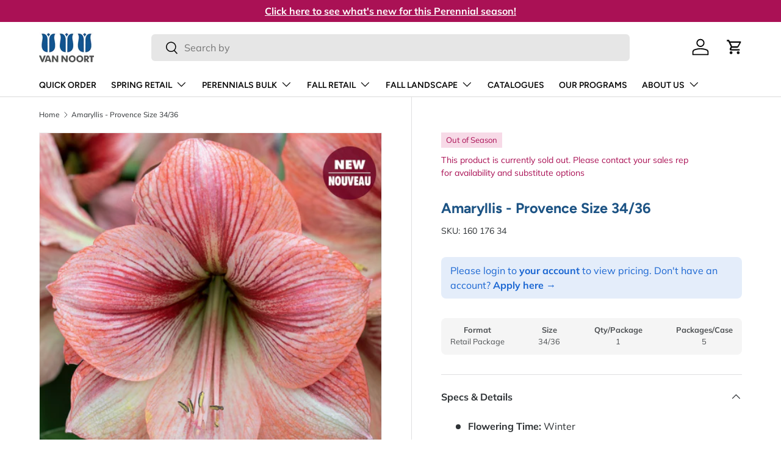

--- FILE ---
content_type: text/html; charset=utf-8
request_url: https://www.vannoortbulb.com/products/amaryllis-provence-size-34-36
body_size: 35397
content:
<!doctype html>
<html class="no-js" lang="en" dir="ltr">
<head><meta charset="utf-8">
<meta name="viewport" content="width=device-width,initial-scale=1">
<title>Amaryllis - Provence Size 34/36 &ndash; Van Noort Bulb Co. Ltd.</title><link rel="canonical" href="https://www.vannoortbulb.com/products/amaryllis-provence-size-34-36"><link rel="icon" href="//www.vannoortbulb.com/cdn/shop/files/favicon_vnb.png?crop=center&height=48&v=1614286808&width=48" type="image/png">
  <link rel="apple-touch-icon" href="//www.vannoortbulb.com/cdn/shop/files/favicon_vnb.png?crop=center&height=180&v=1614286808&width=180"><meta property="og:site_name" content="Van Noort Bulb Co. Ltd.">
<meta property="og:url" content="https://www.vannoortbulb.com/products/amaryllis-provence-size-34-36">
<meta property="og:title" content="Amaryllis - Provence Size 34/36">
<meta property="og:type" content="product">
<meta property="og:description" content="We are growers, wholesalers, and distributors of the highest quality organic horticultural products, including flower bulbs, perennial plants, and more."><meta property="og:image" content="http://www.vannoortbulb.com/cdn/shop/files/LGKepAmaryllisHippeastrumProvence_2.jpg?crop=center&height=1200&v=1708114069&width=1200">
  <meta property="og:image:secure_url" content="https://www.vannoortbulb.com/cdn/shop/files/LGKepAmaryllisHippeastrumProvence_2.jpg?crop=center&height=1200&v=1708114069&width=1200">
  <meta property="og:image:width" content="1618">
  <meta property="og:image:height" content="2266"><meta property="og:price:amount" content="1,000.00">
  <meta property="og:price:currency" content="CAD"><meta name="twitter:card" content="summary_large_image">
<meta name="twitter:title" content="Amaryllis - Provence Size 34/36">
<meta name="twitter:description" content="We are growers, wholesalers, and distributors of the highest quality organic horticultural products, including flower bulbs, perennial plants, and more.">
<link rel="preload" href="//www.vannoortbulb.com/cdn/shop/t/34/assets/main.css?v=64303001132028687231743530965" as="style">
  <link rel="preload" href="//www.vannoortbulb.com/cdn/shop/t/34/assets/sparklayer.css?v=130215417615181609351743530965" as="style"><style data-shopify>
@font-face {
  font-family: Muli;
  font-weight: 400;
  font-style: normal;
  font-display: swap;
  src: url("//www.vannoortbulb.com/cdn/fonts/muli/muli_n4.e949947cfff05efcc994b2e2db40359a04fa9a92.woff2") format("woff2"),
       url("//www.vannoortbulb.com/cdn/fonts/muli/muli_n4.35355e4a0c27c9bc94d9af3f9bcb586d8229277a.woff") format("woff");
}
@font-face {
  font-family: Muli;
  font-weight: 700;
  font-style: normal;
  font-display: swap;
  src: url("//www.vannoortbulb.com/cdn/fonts/muli/muli_n7.c8c44d0404947d89610714223e630c4cbe005587.woff2") format("woff2"),
       url("//www.vannoortbulb.com/cdn/fonts/muli/muli_n7.4cbcffea6175d46b4d67e9408244a5b38c2ac568.woff") format("woff");
}
@font-face {
  font-family: Muli;
  font-weight: 400;
  font-style: italic;
  font-display: swap;
  src: url("//www.vannoortbulb.com/cdn/fonts/muli/muli_i4.c0a1ea800bab5884ab82e4eb25a6bd25121bd08c.woff2") format("woff2"),
       url("//www.vannoortbulb.com/cdn/fonts/muli/muli_i4.a6c39b1b31d876de7f99b3646461aa87120de6ed.woff") format("woff");
}
@font-face {
  font-family: Muli;
  font-weight: 700;
  font-style: italic;
  font-display: swap;
  src: url("//www.vannoortbulb.com/cdn/fonts/muli/muli_i7.34eedbf231efa20bd065d55f6f71485730632c7b.woff2") format("woff2"),
       url("//www.vannoortbulb.com/cdn/fonts/muli/muli_i7.2b4df846821493e68344d0b0212997d071bf38b7.woff") format("woff");
}
@font-face {
  font-family: Figtree;
  font-weight: 700;
  font-style: normal;
  font-display: swap;
  src: url("//www.vannoortbulb.com/cdn/fonts/figtree/figtree_n7.2fd9bfe01586148e644724096c9d75e8c7a90e55.woff2") format("woff2"),
       url("//www.vannoortbulb.com/cdn/fonts/figtree/figtree_n7.ea05de92d862f9594794ab281c4c3a67501ef5fc.woff") format("woff");
}
@font-face {
  font-family: Figtree;
  font-weight: 600;
  font-style: normal;
  font-display: swap;
  src: url("//www.vannoortbulb.com/cdn/fonts/figtree/figtree_n6.9d1ea52bb49a0a86cfd1b0383d00f83d3fcc14de.woff2") format("woff2"),
       url("//www.vannoortbulb.com/cdn/fonts/figtree/figtree_n6.f0fcdea525a0e47b2ae4ab645832a8e8a96d31d3.woff") format("woff");
}
:root {
      --bg-color: 255 255 255 / 1.0;
      --bg-color-og: 255 255 255 / 1.0;
      --heading-color: 28 83 132;
      --text-color: 46 50 53;
      --text-color-og: 46 50 53;
      --scrollbar-color: 46 50 53;
      --link-color: 46 50 53;
      --link-color-og: 46 50 53;
      --star-color: 170 17 85;--swatch-border-color-default: 213 214 215;
        --swatch-border-color-active: 151 153 154;
        --swatch-card-size: 24px;
        --swatch-variant-picker-size: 64px;--color-scheme-1-bg: 236 245 247 / 1.0;
      --color-scheme-1-grad: ;
      --color-scheme-1-heading: 46 50 53;
      --color-scheme-1-text: 46 50 53;
      --color-scheme-1-btn-bg: 28 83 132;
      --color-scheme-1-btn-text: 255 255 255;
      --color-scheme-1-btn-bg-hover: 66 117 161;--color-scheme-2-bg: 170 17 85 / 1.0;
      --color-scheme-2-grad: ;
      --color-scheme-2-heading: 255 255 255;
      --color-scheme-2-text: 255 255 255;
      --color-scheme-2-btn-bg: 255 255 255;
      --color-scheme-2-btn-text: 170 17 85;
      --color-scheme-2-btn-bg-hover: 246 230 238;--color-scheme-3-bg: 28 83 132 / 1.0;
      --color-scheme-3-grad: ;
      --color-scheme-3-heading: 255 255 255;
      --color-scheme-3-text: 255 255 255;
      --color-scheme-3-btn-bg: 236 245 247;
      --color-scheme-3-btn-text: 28 83 132;
      --color-scheme-3-btn-bg-hover: 215 228 235;

      --drawer-bg-color: 255 255 255 / 1.0;
      --drawer-text-color: 9 3 2;

      --panel-bg-color: 242 242 242 / 1.0;
      --panel-heading-color: 9 3 2;
      --panel-text-color: 9 3 2;

      --in-stock-text-color: 44 126 63;
      --low-stock-text-color: 210 134 26;
      --very-low-stock-text-color: 180 12 28;
      --no-stock-text-color: 119 119 119;
      --no-stock-backordered-text-color: 119 119 119;

      --error-bg-color: 247 218 231;
      --error-text-color: 170 17 85;
      --success-bg-color: 208 230 223;
      --success-text-color: 44 126 63;
      --info-bg-color: 236 245 247;
      --info-text-color: 26 102 210;

      --heading-font-family: Figtree, sans-serif;
      --heading-font-style: normal;
      --heading-font-weight: 700;
      --heading-scale-start: 4;

      --navigation-font-family: Figtree, sans-serif;
      --navigation-font-style: normal;
      --navigation-font-weight: 600;--heading-text-transform: none;
--subheading-text-transform: none;
      --body-font-family: Muli, sans-serif;
      --body-font-style: normal;
      --body-font-weight: 400;
      --body-font-size: 16;

      --section-gap: 48;
      --heading-gap: calc(8 * var(--space-unit));--grid-column-gap: 20px;--btn-bg-color: 80 185 151;
      --btn-bg-hover-color: 117 200 173;
      --btn-text-color: 255 255 255;
      --btn-bg-color-og: 80 185 151;
      --btn-text-color-og: 255 255 255;
      --btn-alt-bg-color: 255 255 255;
      --btn-alt-bg-alpha: 1.0;
      --btn-alt-text-color: 46 50 53;
      --btn-border-width: 2px;
      --btn-padding-y: 12px;

      
      --btn-border-radius: 6px;
      

      --btn-lg-border-radius: 50%;
      --btn-icon-border-radius: 50%;
      --input-with-btn-inner-radius: var(--btn-border-radius);

      --input-bg-color: 255 255 255 / 1.0;
      --input-text-color: 46 50 53;
      --input-border-width: 2px;
      --input-border-radius: 4px;
      --textarea-border-radius: 4px;
      --input-border-radius: 6px;
      --input-bg-color-diff-3: #f7f7f7;
      --input-bg-color-diff-6: #f0f0f0;

      --modal-border-radius: 4px;
      --modal-overlay-color: 0 0 0;
      --modal-overlay-opacity: 0.4;
      --drawer-border-radius: 4px;
      --overlay-border-radius: 4px;

      --custom-label-bg-color: 35 2 46;
      --custom-label-text-color: 255 255 255;--sale-label-bg-color: 247 23 53;
      --sale-label-text-color: 255 255 255;--new-label-bg-color: 236 245 247;
      --new-label-text-color: 28 83 132;--oos-label-bg-color: 247 218 231;
      --oos-label-text-color: 170 17 85;--preorder-label-bg-color: 103 170 249;
      --preorder-label-text-color: 255 255 255;

      --collection-label-color: 0 126 18;

      --page-width: 1590px;
      --gutter-sm: 20px;
      --gutter-md: 32px;
      --gutter-lg: 64px;

      --payment-terms-bg-color: #ffffff;

      --coll-card-bg-color: #f7f7f7;
      --coll-card-border-color: rgba(0,0,0,0);

      --card-highlight-bg-color: #F9F9F9;
      --card-highlight-text-color: 85 85 85;
      --card-highlight-border-color: #E1E1E1;
        
          --aos-animate-duration: 0.6s;
        

        
          --aos-min-width: 600;
        
      

      --reading-width: 48em;
    }

    @media (max-width: 769px) {
      :root {
        --reading-width: 36em;
      }
    }
  </style><link rel="stylesheet" href="//www.vannoortbulb.com/cdn/shop/t/34/assets/main.css?v=64303001132028687231743530965">
  <link rel="stylesheet" href="//www.vannoortbulb.com/cdn/shop/t/34/assets/sparklayer.css?v=130215417615181609351743530965">
  <script src="//www.vannoortbulb.com/cdn/shop/t/34/assets/main.js?v=76476094356780495751743530965" defer="defer"></script><link rel="preload" href="//www.vannoortbulb.com/cdn/fonts/muli/muli_n4.e949947cfff05efcc994b2e2db40359a04fa9a92.woff2" as="font" type="font/woff2" crossorigin fetchpriority="high"><link rel="preload" href="//www.vannoortbulb.com/cdn/fonts/figtree/figtree_n7.2fd9bfe01586148e644724096c9d75e8c7a90e55.woff2" as="font" type="font/woff2" crossorigin fetchpriority="high"><link rel="stylesheet" href="//www.vannoortbulb.com/cdn/shop/t/34/assets/swatches.css?v=127072518651328144311753134911" media="print" onload="this.media='all'">
    <noscript><link rel="stylesheet" href="//www.vannoortbulb.com/cdn/shop/t/34/assets/swatches.css?v=127072518651328144311753134911"></noscript><script>window.performance && window.performance.mark && window.performance.mark('shopify.content_for_header.start');</script><meta id="shopify-digital-wallet" name="shopify-digital-wallet" content="/28010545222/digital_wallets/dialog">
<link rel="alternate" type="application/json+oembed" href="https://www.vannoortbulb.com/products/amaryllis-provence-size-34-36.oembed">
<script async="async" src="/checkouts/internal/preloads.js?locale=en-CA"></script>
<script id="shopify-features" type="application/json">{"accessToken":"5a71ebeed34c261cb16659b7e10288b3","betas":["rich-media-storefront-analytics"],"domain":"www.vannoortbulb.com","predictiveSearch":true,"shopId":28010545222,"locale":"en"}</script>
<script>var Shopify = Shopify || {};
Shopify.shop = "van-noort-bulb.myshopify.com";
Shopify.locale = "en";
Shopify.currency = {"active":"CAD","rate":"1.0"};
Shopify.country = "CA";
Shopify.theme = {"name":"Enterprise [Production]","id":136759476294,"schema_name":"Enterprise","schema_version":"1.6.2","theme_store_id":1657,"role":"main"};
Shopify.theme.handle = "null";
Shopify.theme.style = {"id":null,"handle":null};
Shopify.cdnHost = "www.vannoortbulb.com/cdn";
Shopify.routes = Shopify.routes || {};
Shopify.routes.root = "/";</script>
<script type="module">!function(o){(o.Shopify=o.Shopify||{}).modules=!0}(window);</script>
<script>!function(o){function n(){var o=[];function n(){o.push(Array.prototype.slice.apply(arguments))}return n.q=o,n}var t=o.Shopify=o.Shopify||{};t.loadFeatures=n(),t.autoloadFeatures=n()}(window);</script>
<script id="shop-js-analytics" type="application/json">{"pageType":"product"}</script>
<script defer="defer" async type="module" src="//www.vannoortbulb.com/cdn/shopifycloud/shop-js/modules/v2/client.init-shop-cart-sync_C5BV16lS.en.esm.js"></script>
<script defer="defer" async type="module" src="//www.vannoortbulb.com/cdn/shopifycloud/shop-js/modules/v2/chunk.common_CygWptCX.esm.js"></script>
<script type="module">
  await import("//www.vannoortbulb.com/cdn/shopifycloud/shop-js/modules/v2/client.init-shop-cart-sync_C5BV16lS.en.esm.js");
await import("//www.vannoortbulb.com/cdn/shopifycloud/shop-js/modules/v2/chunk.common_CygWptCX.esm.js");

  window.Shopify.SignInWithShop?.initShopCartSync?.({"fedCMEnabled":true,"windoidEnabled":true});

</script>
<script>(function() {
  var isLoaded = false;
  function asyncLoad() {
    if (isLoaded) return;
    isLoaded = true;
    var urls = ["https:\/\/tools.luckyorange.com\/core\/lo.js?site-id=d38fa396\u0026shop=van-noort-bulb.myshopify.com"];
    for (var i = 0; i < urls.length; i++) {
      var s = document.createElement('script');
      s.type = 'text/javascript';
      s.async = true;
      s.src = urls[i];
      var x = document.getElementsByTagName('script')[0];
      x.parentNode.insertBefore(s, x);
    }
  };
  if(window.attachEvent) {
    window.attachEvent('onload', asyncLoad);
  } else {
    window.addEventListener('load', asyncLoad, false);
  }
})();</script>
<script id="__st">var __st={"a":28010545222,"offset":-28800,"reqid":"7b34d22b-4d09-4f55-8f92-b2593656ca5f-1768836960","pageurl":"www.vannoortbulb.com\/products\/amaryllis-provence-size-34-36","u":"f9df9526fa94","p":"product","rtyp":"product","rid":7298274820166};</script>
<script>window.ShopifyPaypalV4VisibilityTracking = true;</script>
<script id="captcha-bootstrap">!function(){'use strict';const t='contact',e='account',n='new_comment',o=[[t,t],['blogs',n],['comments',n],[t,'customer']],c=[[e,'customer_login'],[e,'guest_login'],[e,'recover_customer_password'],[e,'create_customer']],r=t=>t.map((([t,e])=>`form[action*='/${t}']:not([data-nocaptcha='true']) input[name='form_type'][value='${e}']`)).join(','),a=t=>()=>t?[...document.querySelectorAll(t)].map((t=>t.form)):[];function s(){const t=[...o],e=r(t);return a(e)}const i='password',u='form_key',d=['recaptcha-v3-token','g-recaptcha-response','h-captcha-response',i],f=()=>{try{return window.sessionStorage}catch{return}},m='__shopify_v',_=t=>t.elements[u];function p(t,e,n=!1){try{const o=window.sessionStorage,c=JSON.parse(o.getItem(e)),{data:r}=function(t){const{data:e,action:n}=t;return t[m]||n?{data:e,action:n}:{data:t,action:n}}(c);for(const[e,n]of Object.entries(r))t.elements[e]&&(t.elements[e].value=n);n&&o.removeItem(e)}catch(o){console.error('form repopulation failed',{error:o})}}const l='form_type',E='cptcha';function T(t){t.dataset[E]=!0}const w=window,h=w.document,L='Shopify',v='ce_forms',y='captcha';let A=!1;((t,e)=>{const n=(g='f06e6c50-85a8-45c8-87d0-21a2b65856fe',I='https://cdn.shopify.com/shopifycloud/storefront-forms-hcaptcha/ce_storefront_forms_captcha_hcaptcha.v1.5.2.iife.js',D={infoText:'Protected by hCaptcha',privacyText:'Privacy',termsText:'Terms'},(t,e,n)=>{const o=w[L][v],c=o.bindForm;if(c)return c(t,g,e,D).then(n);var r;o.q.push([[t,g,e,D],n]),r=I,A||(h.body.append(Object.assign(h.createElement('script'),{id:'captcha-provider',async:!0,src:r})),A=!0)});var g,I,D;w[L]=w[L]||{},w[L][v]=w[L][v]||{},w[L][v].q=[],w[L][y]=w[L][y]||{},w[L][y].protect=function(t,e){n(t,void 0,e),T(t)},Object.freeze(w[L][y]),function(t,e,n,w,h,L){const[v,y,A,g]=function(t,e,n){const i=e?o:[],u=t?c:[],d=[...i,...u],f=r(d),m=r(i),_=r(d.filter((([t,e])=>n.includes(e))));return[a(f),a(m),a(_),s()]}(w,h,L),I=t=>{const e=t.target;return e instanceof HTMLFormElement?e:e&&e.form},D=t=>v().includes(t);t.addEventListener('submit',(t=>{const e=I(t);if(!e)return;const n=D(e)&&!e.dataset.hcaptchaBound&&!e.dataset.recaptchaBound,o=_(e),c=g().includes(e)&&(!o||!o.value);(n||c)&&t.preventDefault(),c&&!n&&(function(t){try{if(!f())return;!function(t){const e=f();if(!e)return;const n=_(t);if(!n)return;const o=n.value;o&&e.removeItem(o)}(t);const e=Array.from(Array(32),(()=>Math.random().toString(36)[2])).join('');!function(t,e){_(t)||t.append(Object.assign(document.createElement('input'),{type:'hidden',name:u})),t.elements[u].value=e}(t,e),function(t,e){const n=f();if(!n)return;const o=[...t.querySelectorAll(`input[type='${i}']`)].map((({name:t})=>t)),c=[...d,...o],r={};for(const[a,s]of new FormData(t).entries())c.includes(a)||(r[a]=s);n.setItem(e,JSON.stringify({[m]:1,action:t.action,data:r}))}(t,e)}catch(e){console.error('failed to persist form',e)}}(e),e.submit())}));const S=(t,e)=>{t&&!t.dataset[E]&&(n(t,e.some((e=>e===t))),T(t))};for(const o of['focusin','change'])t.addEventListener(o,(t=>{const e=I(t);D(e)&&S(e,y())}));const B=e.get('form_key'),M=e.get(l),P=B&&M;t.addEventListener('DOMContentLoaded',(()=>{const t=y();if(P)for(const e of t)e.elements[l].value===M&&p(e,B);[...new Set([...A(),...v().filter((t=>'true'===t.dataset.shopifyCaptcha))])].forEach((e=>S(e,t)))}))}(h,new URLSearchParams(w.location.search),n,t,e,['guest_login'])})(!0,!0)}();</script>
<script integrity="sha256-4kQ18oKyAcykRKYeNunJcIwy7WH5gtpwJnB7kiuLZ1E=" data-source-attribution="shopify.loadfeatures" defer="defer" src="//www.vannoortbulb.com/cdn/shopifycloud/storefront/assets/storefront/load_feature-a0a9edcb.js" crossorigin="anonymous"></script>
<script data-source-attribution="shopify.dynamic_checkout.dynamic.init">var Shopify=Shopify||{};Shopify.PaymentButton=Shopify.PaymentButton||{isStorefrontPortableWallets:!0,init:function(){window.Shopify.PaymentButton.init=function(){};var t=document.createElement("script");t.src="https://www.vannoortbulb.com/cdn/shopifycloud/portable-wallets/latest/portable-wallets.en.js",t.type="module",document.head.appendChild(t)}};
</script>
<script data-source-attribution="shopify.dynamic_checkout.buyer_consent">
  function portableWalletsHideBuyerConsent(e){var t=document.getElementById("shopify-buyer-consent"),n=document.getElementById("shopify-subscription-policy-button");t&&n&&(t.classList.add("hidden"),t.setAttribute("aria-hidden","true"),n.removeEventListener("click",e))}function portableWalletsShowBuyerConsent(e){var t=document.getElementById("shopify-buyer-consent"),n=document.getElementById("shopify-subscription-policy-button");t&&n&&(t.classList.remove("hidden"),t.removeAttribute("aria-hidden"),n.addEventListener("click",e))}window.Shopify?.PaymentButton&&(window.Shopify.PaymentButton.hideBuyerConsent=portableWalletsHideBuyerConsent,window.Shopify.PaymentButton.showBuyerConsent=portableWalletsShowBuyerConsent);
</script>
<script data-source-attribution="shopify.dynamic_checkout.cart.bootstrap">document.addEventListener("DOMContentLoaded",(function(){function t(){return document.querySelector("shopify-accelerated-checkout-cart, shopify-accelerated-checkout")}if(t())Shopify.PaymentButton.init();else{new MutationObserver((function(e,n){t()&&(Shopify.PaymentButton.init(),n.disconnect())})).observe(document.body,{childList:!0,subtree:!0})}}));
</script>
<script id="sections-script" data-sections="header,footer" defer="defer" src="//www.vannoortbulb.com/cdn/shop/t/34/compiled_assets/scripts.js?v=5514"></script>
<script>window.performance && window.performance.mark && window.performance.mark('shopify.content_for_header.end');</script>

    <script src="//www.vannoortbulb.com/cdn/shop/t/34/assets/animate-on-scroll.js?v=15249566486942820451743530965" defer="defer"></script>
    <link rel="stylesheet" href="//www.vannoortbulb.com/cdn/shop/t/34/assets/animate-on-scroll.css?v=116194678796051782541743530965">
  

  <script>document.documentElement.className = document.documentElement.className.replace('no-js', 'js');</script><!-- CC Custom Head Start --><!-- CC Custom Head End -->
<link rel="stylesheet" href="//www.vannoortbulb.com/cdn/shop/t/34/assets/sparklayer.css?v=130215417615181609351743530965">

<!-- Add this to layout/theme.liquid before closing head tag-->
<style data-shopify>
  .imagery-database-log-in .shopify-app-block, .imagery-database-log-in .max-w-text-large,
  .imagery-database #main-content, .imagery-database-log-in .shopify-section.cc-contact-form,
  .image-access-hidden,
  .imagery-database #main-content {display: none;}
</style>
<!-- BEGIN app block: shopify://apps/cozy-antitheft/blocks/Cozy_Antitheft_Script_1.0.0/a34a1874-f183-4394-8a9a-1e3f3275f1a7 --><script src="https://cozyantitheft.addons.business/js/script_tags/van-noort-bulb/default/protect.js?shop=van-noort-bulb.myshopify.com" async type="text/javascript"></script>


<!-- END app block --><!-- BEGIN app block: shopify://apps/nerdy-form-builder/blocks/app-embed-block/69a5a9d9-7d66-4c42-a315-78fd5ac4e441 --><script id="nf-app-data" type="text/javascript">
    

    window['nf-no-request-mode'] = true;
    window['nfn-forms'] = [];
    const nfFormsObj = JSON.parse('{"1841":{"id":1841,"title":"Apply Today","name":"Application Form","isModal":0,"titlePosition":"left","description":"<p style=text-align:left>If you are already an existing customer and want access online, please reach out to your sales rep directly. All fields must be filled in.","padding":25,"paddingMobile":25,"formBorderRadius":10,"borderColor":"rgba(0,0,0,1)","borderSize":0,"errorType":"tooltip","isLabels":1,"addAsterisks":1,"boldLabels":1,"italicLabels":0,"quizMode":0,"frontendValidation":1,"labelAlign":"left","successMessage":"<p>The form was submitted. Thank you! We&#039;ll get back to you soon!</p><br /><p>&nbsp;</p>","successMessageBgColor":"rgba(212,237,218,1)","successMessageVisibility":10,"failureMessage":"Form validation failed. Please correct the input data and submit again.","bgColor":"rgba(255,255,255,1)","bgSrc":"","labelsColor":"rgba(0,0,0,1)","inputBackgroundColor":"rgba(255,255,255,1)","inputTextColor":"rgba(0,0,0,1)","inputRadius":0,"inputMargin":16,"inputIconColor":"rgba(73,80,87,1)","inputIconBackground":"rgba(233,236,239,1)","isFullWidth":0,"isBoldTitle":1,"titleColor":"rgba(28,83,132,1)","titleFontSize":30,"titleFontSizeMobile":24,"maxWidth":600,"labelFontSize":14,"isBoxed":1,"isFullWidthSubmit":0,"afterSubmitAction":"form_and_message","redirectUrl":"","submitColor":"rgba(255,255,255,1)","submitFontSize":18,"submitWidth":3,"submitHeight":3,"submitButtonColor":"rgba(80,185,151,1)","submitPosition":"right","submitBorderRadius":4,"siteKey":"6LfoUhQsAAAAAB7m9zp1bNyXLJDoCxhoFayi5nhQed. ","customCss":"","customJs":"","entranceAnimation":"","entranceAnimationDuration":"1.2s","numberOfSteps":1,"hasBranding":0,"fields":[{"id":24017,"name":"first_name","icon":"nf-fas nf-fa-user","type":"text","step":1,"choices":"[]","placeholder":"Your Full Name","width":"col-md-12","isMultipleChoice":0,"isConditional":0,"isRequired":1,"canRender":1,"dependsOn":null,"dependsOnValues":"[]","label":"Your Full Name","validationRules":[{"value":"Symfony\\\\Component\\\\Validator\\\\Constraints\\\\NotBlank","label":"Required","name":"required","errorMessage":"This value shouldn&#039;t be blank","id":21810,"mimeTypes":null,"fileMaxSize":null,"pattern":null,"isDeletable":true}]},{"id":24018,"name":"email","icon":"nf-fas nf-fa-at","type":"text","step":1,"choices":"[]","placeholder":"Your Email","width":"col-md-12","isMultipleChoice":0,"isConditional":0,"isRequired":1,"canRender":1,"dependsOn":null,"dependsOnValues":"[]","label":"Email","validationRules":[{"value":"Symfony\\\\Component\\\\Validator\\\\Constraints\\\\NotBlank","label":"Required","name":"required","errorMessage":"This value shouldn&#039;t be blank","id":21811,"mimeTypes":null,"fileMaxSize":null,"pattern":null,"isDeletable":true},{"value":"Symfony\\\\Component\\\\Validator\\\\Constraints\\\\Email","label":"Email address","name":"email","errorMessage":"This value is not a valid email address.","id":21812,"mimeTypes":null,"fileMaxSize":null,"pattern":null,"isDeletable":true}]},{"id":24019,"name":"phone","icon":"nf-fas nf-fa-phone","type":"text","step":1,"choices":"[]","placeholder":"Your Phone","width":"col-md-12","isMultipleChoice":0,"isConditional":0,"isRequired":1,"canRender":1,"dependsOn":null,"dependsOnValues":"[]","label":"Your phone","validationRules":[{"value":"Symfony\\\\Component\\\\Validator\\\\Constraints\\\\NotBlank","label":"Required","name":"required","errorMessage":"This value shouldn&#039;t be blank","id":21813,"mimeTypes":null,"fileMaxSize":null,"pattern":null,"isDeletable":true}]},{"id":24020,"name":"custom_60c90839043a6","icon":"nf-far nf-fa-building","type":"text","step":1,"choices":"[]","placeholder":"Your Company","width":"col-md-12","isMultipleChoice":0,"isConditional":0,"isRequired":1,"canRender":1,"dependsOn":null,"dependsOnValues":"[]","label":"Your Company","validationRules":[{"value":"Symfony\\\\Component\\\\Validator\\\\Constraints\\\\NotBlank","label":"Required","name":"required","errorMessage":"This value shouldn&#039;t be blank","id":21814,"mimeTypes":null,"fileMaxSize":null,"pattern":null,"isDeletable":true}]},{"id":24021,"name":"custom_60c909d41cddd","icon":"nf-fas nf-fa-globe","type":"text","step":1,"choices":"[]","placeholder":"Your Website","width":"col-md-12","isMultipleChoice":0,"isConditional":0,"isRequired":0,"canRender":1,"dependsOn":null,"dependsOnValues":"[]","label":"Your Website","validationRules":[]},{"id":24022,"name":"custom_60c90d7e7bb11","icon":null,"type":"radio","step":1,"choices":"[\\\"B.C. Interior and Kootenays\\\",\\\"Vancouver Island, B.C.\\\",\\\"Sunshine Coast, B.C.\\\",\\\"Lower Mainland, B.C. \\\",\\\"Yukon, NWT, Nunavut\\\",\\\"Alberta\\\",\\\"Manitoba\\\",\\\"Saskatchewan\\\",\\\"Quebec\\\",\\\"Newfoundland\\\",\\\"Nova Scotia\\\",\\\"Southern Ontario\\\",\\\"Ontario\\\",\\\"Prince Edward Island\\\",\\\"New Brunswick\\\"]","placeholder":"Radios/checkboxes placeholder","width":"col-md-12","isMultipleChoice":0,"isConditional":0,"isRequired":1,"canRender":1,"dependsOn":null,"dependsOnValues":"[]","label":"Where are you located?","validationRules":[{"value":"Symfony\\\\Component\\\\Validator\\\\Constraints\\\\NotBlank","label":"Required","name":"required","errorMessage":"This value shouldn&#039;t be blank","id":21816,"mimeTypes":null,"fileMaxSize":null,"pattern":null,"isDeletable":true}],"settings":{"differentValueAndLabel":false},"isInline":0,"defaultValue":"[]"},{"id":24023,"name":"custom_60c90eba5db0e","icon":"nf-fas nf-fa-address-card","type":"text","step":1,"choices":"[]","placeholder":"Billing Address","width":"col-md-12","isMultipleChoice":0,"isConditional":0,"isRequired":1,"canRender":1,"dependsOn":null,"dependsOnValues":"[]","label":"Billing Address","validationRules":[{"value":"Symfony\\\\Component\\\\Validator\\\\Constraints\\\\NotBlank","label":"Required","name":"required","errorMessage":"This value shouldn&#039;t be blank","id":21817,"mimeTypes":null,"fileMaxSize":null,"pattern":null,"isDeletable":true}]},{"id":24024,"name":"custom_60c90f6a85429","icon":"nf-fas nf-fa-address-card","type":"text","step":1,"choices":"[]","placeholder":"Billing Postal Code","width":"col-md-12","isMultipleChoice":0,"isConditional":0,"isRequired":1,"canRender":1,"dependsOn":null,"dependsOnValues":"[]","label":"Billing Postal Code","validationRules":[{"value":"Symfony\\\\Component\\\\Validator\\\\Constraints\\\\NotBlank","label":"Required","name":"required","errorMessage":"This value shouldn&#039;t be blank","id":21818,"mimeTypes":null,"fileMaxSize":null,"pattern":null,"isDeletable":true}]},{"id":24025,"name":"custom_60c90f973e32f","icon":"nf-fas nf-fa-address-card","type":"text","step":1,"choices":"[]","placeholder":"Billing City","width":"col-md-12","isMultipleChoice":0,"isConditional":0,"isRequired":1,"canRender":1,"dependsOn":null,"dependsOnValues":"[]","label":"Billing City","validationRules":[{"value":"Symfony\\\\Component\\\\Validator\\\\Constraints\\\\NotBlank","label":"Required","name":"required","errorMessage":"This value shouldn&#039;t be blank","id":21819,"mimeTypes":null,"fileMaxSize":null,"pattern":null,"isDeletable":true}]},{"id":24026,"name":"custom_60c90fe0df283","icon":"nf-fas nf-fa-address-card","type":"text","step":1,"choices":"[]","placeholder":"Billing Province","width":"col-md-12","isMultipleChoice":0,"isConditional":0,"isRequired":1,"canRender":1,"dependsOn":null,"dependsOnValues":"[]","label":"Billing Province","validationRules":[{"value":"Symfony\\\\Component\\\\Validator\\\\Constraints\\\\NotBlank","label":"Required","name":"required","errorMessage":"This value shouldn&#039;t be blank","id":21820,"mimeTypes":null,"fileMaxSize":null,"pattern":null,"isDeletable":true}]},{"id":24027,"name":"custom_60c91016a200c","icon":"nf-fas nf-fa-shipping-fast","type":"text","step":1,"choices":"[]","placeholder":"Shipping Address","width":"col-md-12","isMultipleChoice":0,"isConditional":0,"isRequired":1,"canRender":1,"dependsOn":null,"dependsOnValues":"[]","label":"Shipping Address","validationRules":[{"value":"Symfony\\\\Component\\\\Validator\\\\Constraints\\\\NotBlank","label":"Required","name":"required","errorMessage":"This value shouldn&#039;t be blank","id":21821,"mimeTypes":null,"fileMaxSize":null,"pattern":null,"isDeletable":true}]},{"id":24028,"name":"custom_60c910472b7b5","icon":"nf-fas nf-fa-shipping-fast","type":"text","step":1,"choices":"[]","placeholder":"Shipping Postal Code","width":"col-md-12","isMultipleChoice":0,"isConditional":0,"isRequired":1,"canRender":1,"dependsOn":null,"dependsOnValues":"[]","label":"Shipping Postal Code","validationRules":[{"value":"Symfony\\\\Component\\\\Validator\\\\Constraints\\\\NotBlank","label":"Required","name":"required","errorMessage":"This value shouldn&#039;t be blank","id":21822,"mimeTypes":null,"fileMaxSize":null,"pattern":null,"isDeletable":true}]},{"id":24029,"name":"custom_60c9109a2a81b","icon":"nf-fas nf-fa-shipping-fast","type":"text","step":1,"choices":"[]","placeholder":"Shipping Province","width":"col-md-12","isMultipleChoice":0,"isConditional":0,"isRequired":1,"canRender":1,"dependsOn":null,"dependsOnValues":"[]","label":"Shipping Province","validationRules":[{"value":"Symfony\\\\Component\\\\Validator\\\\Constraints\\\\NotBlank","label":"Required","name":"required","errorMessage":"This value shouldn&#039;t be blank","id":21823,"mimeTypes":null,"fileMaxSize":null,"pattern":null,"isDeletable":true}]},{"id":24030,"name":"custom_60c910cde6d56","icon":"nf-fas nf-fa-shipping-fast","type":"text","step":1,"choices":"[]","placeholder":"Shipping City","width":"col-md-12","isMultipleChoice":0,"isConditional":0,"isRequired":1,"canRender":1,"dependsOn":null,"dependsOnValues":"[]","label":"Shipping City","validationRules":[{"value":"Symfony\\\\Component\\\\Validator\\\\Constraints\\\\NotBlank","label":"Required","name":"required","errorMessage":"This value shouldn&#039;t be blank","id":21824,"mimeTypes":null,"fileMaxSize":null,"pattern":null,"isDeletable":true}]},{"id":24031,"name":"custom_60c9118fb9e91","icon":null,"type":"radio","step":1,"choices":"[\\\"Farmer and Market Grower\\\",\\\"Garden Centre\\\",\\\"City\\\",\\\"Landscaper\\\",\\\"Wholesale Grower\\\",\\\"Cut Flower Grower\\\",\\\"Other\\\"]","placeholder":"Radios/checkboxes placeholder","width":"col-md-12","isMultipleChoice":1,"isConditional":0,"isRequired":1,"canRender":1,"dependsOn":null,"dependsOnValues":"[]","label":"I am a: ","validationRules":[{"value":"Symfony\\\\Component\\\\Validator\\\\Constraints\\\\NotBlank","label":"Required","name":"required","errorMessage":"This value shouldn&#039;t be blank","id":21825,"mimeTypes":null,"fileMaxSize":null,"pattern":null,"isDeletable":true}],"settings":{"differentValueAndLabel":false},"isInline":0,"defaultValue":"[]"},{"id":24032,"name":"custom_628fca87b637e","icon":null,"type":"textarea","step":1,"choices":"[]","placeholder":" Tell us about your company","width":"col-md-12","isMultipleChoice":0,"isConditional":0,"isRequired":1,"canRender":1,"dependsOn":null,"dependsOnValues":"[]","label":" Tell us about your company","validationRules":[{"value":"Symfony\\\\Component\\\\Validator\\\\Constraints\\\\NotBlank","label":"Required","name":"required","errorMessage":"This value shouldn&#039;t be blank","id":21826,"mimeTypes":null,"fileMaxSize":null,"pattern":null,"isDeletable":true}],"minHeight":90},{"id":24033,"name":"custom_60c912cf4030b","icon":null,"type":"radio","step":1,"choices":"[\\\"Yes \\\",\\\"No\\\"]","placeholder":"Radios/checkboxes placeholder","width":"col-md-12","isMultipleChoice":0,"isConditional":1,"isRequired":1,"canRender":1,"dependsOn":null,"dependsOnValues":"[]","label":"Are you an existing customer?","validationRules":[{"value":"Symfony\\\\Component\\\\Validator\\\\Constraints\\\\NotBlank","label":"Required","name":"required","errorMessage":"This value shouldn&#039;t be blank","id":21827,"mimeTypes":null,"fileMaxSize":null,"pattern":null,"isDeletable":true}],"settings":{"differentValueAndLabel":false},"isInline":0,"defaultValue":"[]"},{"id":24034,"name":"custom_60c914066fa7d","icon":null,"type":"text","step":1,"choices":"[]","placeholder":"(leave blank if unknown)","width":"col-md-12","isMultipleChoice":0,"isConditional":0,"isRequired":0,"canRender":1,"dependsOn":null,"dependsOnValues":"[]","label":"Account Number ","validationRules":[]},{"id":24036,"name":"custom_62855c7555ed8","icon":null,"type":"radio","step":1,"choices":"[\\\"Yes\\\"]","placeholder":"Radios/checkboxes placeholder","width":"col-md-12","isMultipleChoice":0,"isConditional":0,"isRequired":0,"canRender":1,"dependsOn":null,"dependsOnValues":"[]","label":"Sign up to our email newsletter for order deadlines and updates","validationRules":[],"settings":{"differentValueAndLabel":false},"isInline":1,"defaultValue":"[]"},{"id":24037,"name":"submit","icon":"nf-fas nf-fa-paper-plane","type":"submit","step":1,"choices":"[]","placeholder":"","width":"col-md-12","isMultipleChoice":0,"isConditional":0,"isRequired":0,"canRender":1,"dependsOn":null,"dependsOnValues":"[]","label":"Apply Today","validationRules":[],"settings":{"prevButtonText":"Previous","nextButtonText":"Next"}}],"currentStep":1,"isMultiStepBarVisible":1,"multiStepBarColor":"rgba(204,204,204,1)","multiStepBarActiveColor":"rgba(75,181,67,1)","stepAnimation":"","stepAnimationDuration":1.2,"prepopulateEmail":1,"prepopulatePhone":1},"1842":{"id":1842,"title":"Apply Now!","name":"Resume Uploads","isModal":0,"titlePosition":"center","description":"<p style=text-align:center>Please upload files no more than 15mb","padding":25,"paddingMobile":25,"formBorderRadius":10,"borderColor":"rgba(0,0,0,1)","borderSize":0,"errorType":"tooltip","isLabels":0,"addAsterisks":0,"boldLabels":1,"italicLabels":0,"quizMode":0,"frontendValidation":1,"labelAlign":"left","successMessage":"<p style=\\\"text-align: center;\\\"><strong>The form was submitted. Thank you! We&#039;ll get back to you soon!</strong></p>","successMessageBgColor":"rgba(212,237,218,1)","successMessageVisibility":10,"failureMessage":"Form validation failed. Please correct the input data and submit again.","bgColor":"rgba(255,255,255,1)","bgSrc":"","labelsColor":"rgba(0,0,0,1)","inputBackgroundColor":"rgba(255,255,255,1)","inputTextColor":"rgba(0,0,0,1)","inputRadius":0,"inputMargin":16,"inputIconColor":"rgba(73,80,87,1)","inputIconBackground":"rgba(233,236,239,1)","isFullWidth":0,"isBoldTitle":1,"titleColor":"rgba(28,83,132,1)","titleFontSize":30,"titleFontSizeMobile":20,"maxWidth":600,"labelFontSize":16,"isBoxed":1,"isFullWidthSubmit":1,"afterSubmitAction":"form_and_message","redirectUrl":"","submitColor":"rgba(255,255,255,1)","submitFontSize":16,"submitWidth":3,"submitHeight":5,"submitButtonColor":"rgba(80,185,151,1)","submitPosition":"right","submitBorderRadius":4,"siteKey":"","customCss":"","customJs":"","entranceAnimation":"","entranceAnimationDuration":"1.2s","numberOfSteps":1,"hasBranding":0,"fields":[{"id":24038,"name":"first_name","icon":"nf-fas nf-fa-user","type":"text","step":1,"choices":"[]","placeholder":"Your name","width":"col-md-12","isMultipleChoice":0,"isConditional":0,"isRequired":1,"canRender":1,"dependsOn":null,"dependsOnValues":"[]","label":"Your name","validationRules":[{"value":"Symfony\\\\Component\\\\Validator\\\\Constraints\\\\NotBlank","label":"Required","name":"required","errorMessage":"This value shouldn&#039;t be blank","id":21830,"mimeTypes":null,"fileMaxSize":null,"pattern":null,"isDeletable":true}]},{"id":24039,"name":"email","icon":"nf-fas nf-fa-at","type":"text","step":1,"choices":"[]","placeholder":"Email","width":"col-md-12","isMultipleChoice":0,"isConditional":0,"isRequired":1,"canRender":1,"dependsOn":null,"dependsOnValues":"[]","label":"Email","validationRules":[{"value":"Symfony\\\\Component\\\\Validator\\\\Constraints\\\\NotBlank","label":"Required","name":"required","errorMessage":"This value shouldn&#039;t be blank","id":21831,"mimeTypes":null,"fileMaxSize":null,"pattern":null,"isDeletable":true},{"value":"Symfony\\\\Component\\\\Validator\\\\Constraints\\\\Email","label":"Email address","name":"email","errorMessage":"This value is not a valid email address.","id":21832,"mimeTypes":null,"fileMaxSize":null,"pattern":null,"isDeletable":true}]},{"id":24042,"name":"custom_621fe6e2261dc","icon":null,"type":"textarea","step":1,"choices":"[]","placeholder":"Tell us a little about yourself!","width":"col-md-12","isMultipleChoice":0,"isConditional":0,"isRequired":0,"canRender":1,"dependsOn":null,"dependsOnValues":"[]","label":"","validationRules":[],"minHeight":90},{"id":24043,"name":"custom_621fdc63ad595","icon":"nf-fas nf-fa-file-upload","type":"file","step":1,"choices":"[]","placeholder":"Upload File","width":"col-md-12","isMultipleChoice":1,"isConditional":0,"isRequired":1,"canRender":1,"dependsOn":null,"dependsOnValues":"[]","label":"Upload","validationRules":[{"value":"Symfony\\\\Component\\\\Validator\\\\Constraints\\\\File","label":"File max size","name":"file_size","errorMessage":"Uploaded file&#039;s max size is 15 megabytes","id":21836,"mimeTypes":null,"fileMaxSize":15,"pattern":null,"isDeletable":false},{"value":"Symfony\\\\Component\\\\Validator\\\\Constraints\\\\Count","label":"Max number of files per submission","name":"max_count","errorMessage":"It should be not more than 10 files per submission","id":21837,"mimeTypes":null,"fileMaxSize":4,"pattern":null,"isDeletable":false},{"value":"Symfony\\\\Component\\\\Validator\\\\Constraints\\\\NotBlank","label":"Required","name":"required","errorMessage":"If you are not able to upload please email it to rachel@vannoortbulb.ca","id":21838,"mimeTypes":null,"fileMaxSize":null,"pattern":null,"isDeletable":true}],"settings":{"showUploadProgress":false,"sendAsAttachment":false},"isInline":1},{"id":24044,"name":"submit","icon":"nf-fas nf-fa-paper-plane","type":"submit","step":1,"choices":"[]","placeholder":"","width":"col-md-12","isMultipleChoice":0,"isConditional":0,"isRequired":0,"canRender":1,"dependsOn":null,"dependsOnValues":"[]","label":"APPLY","validationRules":[],"settings":{"prevButtonText":"Previous","nextButtonText":"Next"}}],"currentStep":1,"isMultiStepBarVisible":1,"multiStepBarColor":"rgba(204,204,204,1)","multiStepBarActiveColor":"rgba(75,181,67,1)","stepAnimation":"","stepAnimationDuration":1.2,"prepopulateEmail":1,"prepopulatePhone":1},"1843":{"id":1843,"title":"Apply For Lamboo Online Account","name":"Lamboo Dried Deco","isModal":0,"titlePosition":"center","description":"","padding":25,"paddingMobile":25,"formBorderRadius":0,"borderColor":"rgba(0,0,0,1)","borderSize":0,"errorType":"tooltip","isLabels":0,"addAsterisks":0,"boldLabels":1,"italicLabels":0,"quizMode":0,"frontendValidation":1,"labelAlign":"left","successMessage":"<p style=\\\"text-align: center;\\\"><strong>The form was submitted. Thank you! We&#039;ll get back to you soon!</strong></p>","successMessageBgColor":"rgba(212,237,218,1)","successMessageVisibility":10,"failureMessage":"Form validation failed. Please correct the input data and submit again.","bgColor":"rgba(255,255,255,1)","bgSrc":"","labelsColor":"rgba(0,0,0,1)","inputBackgroundColor":"rgba(255,255,255,1)","inputTextColor":"rgba(0,0,0,1)","inputRadius":0,"inputMargin":16,"inputIconColor":"rgba(73,80,87,1)","inputIconBackground":"rgba(233,236,239,1)","isFullWidth":0,"isBoldTitle":1,"titleColor":"rgba(28,83,132,1)","titleFontSize":30,"titleFontSizeMobile":24,"maxWidth":600,"labelFontSize":16,"isBoxed":0,"isFullWidthSubmit":1,"afterSubmitAction":"form_and_message","redirectUrl":"","submitColor":"rgba(255,255,255,1)","submitFontSize":16,"submitWidth":3,"submitHeight":3,"submitButtonColor":"rgba(80,185,151,1)","submitPosition":"right","submitBorderRadius":0,"siteKey":"","customCss":"","customJs":"","entranceAnimation":"","entranceAnimationDuration":"1.2s","numberOfSteps":1,"hasBranding":0,"fields":[{"id":24045,"name":"first_name","icon":null,"type":"text","step":1,"choices":"[]","placeholder":"Business name","width":"col-md-12","isMultipleChoice":0,"isConditional":0,"isRequired":1,"canRender":1,"dependsOn":null,"dependsOnValues":"[]","label":"Customer name","validationRules":[{"value":"Symfony\\\\Component\\\\Validator\\\\Constraints\\\\NotBlank","label":"Required","name":"required","errorMessage":"This value shouldn&#039;t be blank","id":21839,"mimeTypes":null,"fileMaxSize":null,"pattern":null,"isDeletable":true}]},{"id":24046,"name":"custom_6510f72bbc383","icon":null,"type":"text","step":1,"choices":"[]","placeholder":"Contact person name","width":"col-md-12","isMultipleChoice":0,"isConditional":0,"isRequired":1,"canRender":1,"dependsOn":null,"dependsOnValues":"[]","label":"Contact Person","validationRules":[{"value":"Symfony\\\\Component\\\\Validator\\\\Constraints\\\\NotBlank","label":"Required","name":"required","errorMessage":"This value shouldn&#039;t be blank","id":21840,"mimeTypes":null,"fileMaxSize":null,"pattern":null,"isDeletable":true}]},{"id":24047,"name":"email","icon":null,"type":"text","step":1,"choices":"[]","placeholder":"Your Email","width":"col-md-12","isMultipleChoice":0,"isConditional":0,"isRequired":1,"canRender":1,"dependsOn":null,"dependsOnValues":"[]","label":"Email","validationRules":[{"value":"Symfony\\\\Component\\\\Validator\\\\Constraints\\\\NotBlank","label":"Required","name":"required","errorMessage":"This value shouldn&#039;t be blank","id":21841,"mimeTypes":null,"fileMaxSize":null,"pattern":null,"isDeletable":true},{"value":"Symfony\\\\Component\\\\Validator\\\\Constraints\\\\Email","label":"Email address","name":"email","errorMessage":"This value is not a valid email address.","id":21842,"mimeTypes":null,"fileMaxSize":null,"pattern":null,"isDeletable":true}]},{"id":24048,"name":"phone","icon":null,"type":"text","step":1,"choices":"[]","placeholder":"Your phone","width":"col-md-12","isMultipleChoice":0,"isConditional":0,"isRequired":1,"canRender":1,"dependsOn":null,"dependsOnValues":"[]","label":"Your phone","validationRules":[{"value":"Symfony\\\\Component\\\\Validator\\\\Constraints\\\\NotBlank","label":"Required","name":"required","errorMessage":"This value shouldn&#039;t be blank","id":21843,"mimeTypes":null,"fileMaxSize":null,"pattern":null,"isDeletable":true}]},{"id":24049,"name":"custom_6510f8554f13c","icon":null,"type":"text_block","step":1,"choices":"[]","placeholder":"Text block placeholder","width":"col-md-12","isMultipleChoice":0,"isConditional":0,"isRequired":0,"canRender":1,"dependsOn":null,"dependsOnValues":"[]","label":"<p>Are you an existing Van Noort Bulb customer?</p>","validationRules":[]},{"id":24050,"name":"custom_6510f7ff9d5b1","icon":null,"type":"radio","step":1,"choices":"[\\\"Yes\\\",\\\"No\\\"]","placeholder":"Radios/checkboxes placeholder","width":"col-md-12","isMultipleChoice":0,"isConditional":0,"isRequired":1,"canRender":1,"dependsOn":null,"dependsOnValues":"[]","label":"Radios/checkboxes label","validationRules":[{"value":"Symfony\\\\Component\\\\Validator\\\\Constraints\\\\NotBlank","label":"Required","name":"required","errorMessage":"This value shouldn&#039;t be blank","id":21844,"mimeTypes":null,"fileMaxSize":null,"pattern":null,"isDeletable":true}],"settings":{"differentValueAndLabel":false},"isInline":0,"defaultValue":"[]"},{"id":24052,"name":"custom_6510f8efbd0a3","icon":null,"type":"text","step":1,"choices":"[]","placeholder":"Your Van Noort Customer # (if applicable)","width":"col-md-12","isMultipleChoice":0,"isConditional":0,"isRequired":0,"canRender":1,"dependsOn":null,"dependsOnValues":"[]","label":"Text input label","validationRules":[]},{"id":24053,"name":"submit","icon":"nf-fas nf-fa-paper-plane","type":"submit","step":1,"choices":"[]","placeholder":"Submit placeholder","width":"col-md-12","isMultipleChoice":0,"isConditional":0,"isRequired":0,"canRender":1,"dependsOn":null,"dependsOnValues":"[]","label":"SUBMIT","validationRules":[],"settings":{"prevButtonText":"Previous","nextButtonText":"Next"}}],"currentStep":1,"isMultiStepBarVisible":1,"multiStepBarColor":"rgba(204,204,204,1)","multiStepBarActiveColor":"rgba(75,181,67,1)","stepAnimation":"","stepAnimationDuration":1.2,"prepopulateEmail":1,"prepopulatePhone":1},"8832":{"id":8832,"title":"Request Image Database Access","name":"Image Database","isModal":0,"titlePosition":"center","description":"","padding":25,"paddingMobile":25,"formBorderRadius":10,"borderColor":"rgba(0,0,0,1)","borderSize":0,"errorType":"tooltip","isLabels":0,"addAsterisks":0,"boldLabels":1,"italicLabels":0,"quizMode":0,"frontendValidation":1,"labelAlign":"left","successMessage":"<p style=\\\"text-align: center;\\\"><strong>The form was submitted. Thank you! We&#039;ll get back to you soon!</strong></p>","successMessageBgColor":"rgba(212,237,218,1)","successMessageVisibility":10,"failureMessage":"Form validation failed. Please correct the input data and submit again.","bgColor":"rgba(255,255,255,1)","bgSrc":"","labelsColor":"rgba(0,0,0,1)","inputBackgroundColor":"rgba(255,255,255,1)","inputTextColor":"rgba(0,0,0,1)","inputRadius":0,"inputMargin":16,"inputIconColor":"rgba(73,80,87,1)","inputIconBackground":"rgba(233,236,239,1)","isFullWidth":0,"isBoldTitle":1,"titleColor":"rgba(28,83,132,1)","titleFontSize":30,"titleFontSizeMobile":24,"maxWidth":600,"labelFontSize":16,"isBoxed":1,"isFullWidthSubmit":0,"afterSubmitAction":"redirect","redirectUrl":"https://www.vannoortbulb.com/pages/imagery-database","submitColor":"rgba(255,255,255,1)","submitFontSize":16,"submitWidth":3,"submitHeight":3,"submitButtonColor":"rgba(80,185,151,1)","submitPosition":"center","submitBorderRadius":4,"siteKey":"","customCss":"","customJs":"","entranceAnimation":"","entranceAnimationDuration":"1.2s","numberOfSteps":1,"hasBranding":0,"fields":[{"id":88370,"name":"custom_68542e69ab9237_28480890","icon":"nf-fas nf-fa-user","type":"text","step":1,"choices":"[]","placeholder":"Your Name","width":"col-md-12","isMultipleChoice":0,"isConditional":0,"isRequired":1,"canRender":1,"dependsOn":null,"dependsOnValues":"[]","label":"Your Name","validationRules":[{"value":"Symfony\\\\Component\\\\Validator\\\\Constraints\\\\NotBlank","label":"Required","name":"required","errorMessage":"This value shouldn&#039;t be blank.","id":84271,"mimeTypes":null,"fileMaxSize":null,"pattern":null,"isDeletable":true}]},{"id":70990,"name":"email","icon":"nf-fas nf-fa-at","type":"text","step":1,"choices":"[]","placeholder":"Your Email","width":"col-md-12","isMultipleChoice":0,"isConditional":0,"isRequired":1,"canRender":1,"dependsOn":null,"dependsOnValues":"[]","label":"Your Email","validationRules":[{"value":"Symfony\\\\Component\\\\Validator\\\\Constraints\\\\NotBlank","label":"Required","name":"required","errorMessage":"This value shouldn&#039;t be blank.","id":66726,"mimeTypes":null,"fileMaxSize":null,"pattern":null,"isDeletable":true},{"value":"Symfony\\\\Component\\\\Validator\\\\Constraints\\\\Email","label":"Email address","name":"email","errorMessage":"This value is not a valid email address.","id":66727,"mimeTypes":null,"fileMaxSize":null,"pattern":null,"isDeletable":true}]},{"id":86792,"name":"custom_6848bbbd3dd793_12121015","icon":"nf-far nf-fa-building","type":"text","step":1,"choices":"[]","placeholder":"Company Name","width":"col-md-12","isMultipleChoice":0,"isConditional":0,"isRequired":1,"canRender":1,"dependsOn":null,"dependsOnValues":"[]","label":"Company Name","validationRules":[{"value":"Symfony\\\\Component\\\\Validator\\\\Constraints\\\\NotBlank","label":"Required","name":"required","errorMessage":"Please enter your company name","id":82739,"mimeTypes":null,"fileMaxSize":null,"pattern":null,"isDeletable":true}]},{"id":86793,"name":"custom_6848bc269632a3_96396875","icon":"nf-fas nf-fa-tv","type":"text","step":1,"choices":"[]","placeholder":"Website where images will be used ","width":"col-md-12","isMultipleChoice":0,"isConditional":0,"isRequired":1,"canRender":1,"dependsOn":null,"dependsOnValues":"[]","label":"Text input label","validationRules":[{"value":"Symfony\\\\Component\\\\Validator\\\\Constraints\\\\NotBlank","label":"Required","name":"required","errorMessage":"Please enter the website URL where images will be used ","id":82740,"mimeTypes":null,"fileMaxSize":null,"pattern":null,"isDeletable":true}]},{"id":88225,"name":"custom_6852e361080460_23586893","icon":null,"type":"agreement","step":1,"choices":"[]","placeholder":"Agreement placeholder","width":"col-md-12","isMultipleChoice":0,"isConditional":0,"isRequired":1,"canRender":1,"dependsOn":null,"dependsOnValues":"[]","label":"<p style=\\\"text-align: left;\\\"><span style=\\\"color: #303030; font-family: -apple-system, BlinkMacSystemFont, &#039;Segoe UI&#039;, Roboto, &#039;Helvetica Neue&#039;, Arial, &#039;Noto Sans&#039;, sans-serif, &#039;Apple Color Emoji&#039;, &#039;Segoe UI Emoji&#039;, &#039;Segoe UI Symbol&#039;, &#039;Noto Color Emoji&#039;; font-size: 12px; background-color: #ffffff;\\\">By signing up, you agree to our terms, I have read and understand the rules about using our images</span></p>","validationRules":[{"value":"Symfony\\\\Component\\\\Validator\\\\Constraints\\\\NotBlank","label":"Required","name":"required","errorMessage":"You have to agree with terms","id":84124,"mimeTypes":null,"fileMaxSize":null,"pattern":null,"isDeletable":true}],"defaultValue":"[]"},{"id":88366,"name":"tags","icon":null,"type":"hidden","step":1,"choices":"[]","placeholder":"Hidden placeholder","width":"col-md-12","isMultipleChoice":0,"isConditional":0,"isRequired":1,"canRender":1,"dependsOn":null,"dependsOnValues":"[]","label":"Hidden label","validationRules":[{"value":"Symfony\\\\Component\\\\Validator\\\\Constraints\\\\NotBlank","label":"Required","name":"required","errorMessage":"This value shouldn&#039;t be blank.","id":84267,"mimeTypes":null,"fileMaxSize":null,"pattern":null,"isDeletable":true}],"defaultValue":"[\\\"Image Database Access\\\"]"},{"id":70994,"name":"submit","icon":"nf-fas nf-fa-paper-plane","type":"submit","step":1,"choices":"[]","placeholder":"Submit placeholder","width":"col-md-12","isMultipleChoice":0,"isConditional":0,"isRequired":0,"canRender":1,"dependsOn":null,"dependsOnValues":"[]","label":"SUBMIT","validationRules":[],"settings":{"prevButtonText":"Previous","nextButtonText":"Next"}}],"currentStep":1,"isMultiStepBarVisible":1,"multiStepBarColor":"rgba(204,204,204,1)","multiStepBarActiveColor":"rgba(75,181,67,1)","stepAnimation":"","stepAnimationDuration":1.2,"prepopulateEmail":1,"prepopulatePhone":1}}');
    const nfFormKeys = Object.keys(nfFormsObj);
    nfFormKeys.forEach((key) => {
      window['nfn-forms'][key] = nfFormsObj[key];
    });

    window['nf-widget-url'] = 'https://cdn.shopify.com/extensions/019b2c57-11ce-757a-8c9a-e6f3e70f70f9/nerdy-form-builder-42/assets/nerdy_form_widget.js';
</script>
<script id="nf-init" src="https://cdn.shopify.com/extensions/019b2c57-11ce-757a-8c9a-e6f3e70f70f9/nerdy-form-builder-42/assets/nerdy_form_init.js" defer></script>
<script id="nf-widget" src="https://cdn.shopify.com/extensions/019b2c57-11ce-757a-8c9a-e6f3e70f70f9/nerdy-form-builder-42/assets/nerdy_form_widget.js" defer></script>

<!-- END app block --><script src="https://cdn.shopify.com/extensions/19689677-6488-4a31-adf3-fcf4359c5fd9/forms-2295/assets/shopify-forms-loader.js" type="text/javascript" defer="defer"></script>
<link href="https://cdn.shopify.com/extensions/019b2c57-11ce-757a-8c9a-e6f3e70f70f9/nerdy-form-builder-42/assets/widget.css" rel="stylesheet" type="text/css" media="all">
<link href="https://monorail-edge.shopifysvc.com" rel="dns-prefetch">
<script>(function(){if ("sendBeacon" in navigator && "performance" in window) {try {var session_token_from_headers = performance.getEntriesByType('navigation')[0].serverTiming.find(x => x.name == '_s').description;} catch {var session_token_from_headers = undefined;}var session_cookie_matches = document.cookie.match(/_shopify_s=([^;]*)/);var session_token_from_cookie = session_cookie_matches && session_cookie_matches.length === 2 ? session_cookie_matches[1] : "";var session_token = session_token_from_headers || session_token_from_cookie || "";function handle_abandonment_event(e) {var entries = performance.getEntries().filter(function(entry) {return /monorail-edge.shopifysvc.com/.test(entry.name);});if (!window.abandonment_tracked && entries.length === 0) {window.abandonment_tracked = true;var currentMs = Date.now();var navigation_start = performance.timing.navigationStart;var payload = {shop_id: 28010545222,url: window.location.href,navigation_start,duration: currentMs - navigation_start,session_token,page_type: "product"};window.navigator.sendBeacon("https://monorail-edge.shopifysvc.com/v1/produce", JSON.stringify({schema_id: "online_store_buyer_site_abandonment/1.1",payload: payload,metadata: {event_created_at_ms: currentMs,event_sent_at_ms: currentMs}}));}}window.addEventListener('pagehide', handle_abandonment_event);}}());</script>
<script id="web-pixels-manager-setup">(function e(e,d,r,n,o){if(void 0===o&&(o={}),!Boolean(null===(a=null===(i=window.Shopify)||void 0===i?void 0:i.analytics)||void 0===a?void 0:a.replayQueue)){var i,a;window.Shopify=window.Shopify||{};var t=window.Shopify;t.analytics=t.analytics||{};var s=t.analytics;s.replayQueue=[],s.publish=function(e,d,r){return s.replayQueue.push([e,d,r]),!0};try{self.performance.mark("wpm:start")}catch(e){}var l=function(){var e={modern:/Edge?\/(1{2}[4-9]|1[2-9]\d|[2-9]\d{2}|\d{4,})\.\d+(\.\d+|)|Firefox\/(1{2}[4-9]|1[2-9]\d|[2-9]\d{2}|\d{4,})\.\d+(\.\d+|)|Chrom(ium|e)\/(9{2}|\d{3,})\.\d+(\.\d+|)|(Maci|X1{2}).+ Version\/(15\.\d+|(1[6-9]|[2-9]\d|\d{3,})\.\d+)([,.]\d+|)( \(\w+\)|)( Mobile\/\w+|) Safari\/|Chrome.+OPR\/(9{2}|\d{3,})\.\d+\.\d+|(CPU[ +]OS|iPhone[ +]OS|CPU[ +]iPhone|CPU IPhone OS|CPU iPad OS)[ +]+(15[._]\d+|(1[6-9]|[2-9]\d|\d{3,})[._]\d+)([._]\d+|)|Android:?[ /-](13[3-9]|1[4-9]\d|[2-9]\d{2}|\d{4,})(\.\d+|)(\.\d+|)|Android.+Firefox\/(13[5-9]|1[4-9]\d|[2-9]\d{2}|\d{4,})\.\d+(\.\d+|)|Android.+Chrom(ium|e)\/(13[3-9]|1[4-9]\d|[2-9]\d{2}|\d{4,})\.\d+(\.\d+|)|SamsungBrowser\/([2-9]\d|\d{3,})\.\d+/,legacy:/Edge?\/(1[6-9]|[2-9]\d|\d{3,})\.\d+(\.\d+|)|Firefox\/(5[4-9]|[6-9]\d|\d{3,})\.\d+(\.\d+|)|Chrom(ium|e)\/(5[1-9]|[6-9]\d|\d{3,})\.\d+(\.\d+|)([\d.]+$|.*Safari\/(?![\d.]+ Edge\/[\d.]+$))|(Maci|X1{2}).+ Version\/(10\.\d+|(1[1-9]|[2-9]\d|\d{3,})\.\d+)([,.]\d+|)( \(\w+\)|)( Mobile\/\w+|) Safari\/|Chrome.+OPR\/(3[89]|[4-9]\d|\d{3,})\.\d+\.\d+|(CPU[ +]OS|iPhone[ +]OS|CPU[ +]iPhone|CPU IPhone OS|CPU iPad OS)[ +]+(10[._]\d+|(1[1-9]|[2-9]\d|\d{3,})[._]\d+)([._]\d+|)|Android:?[ /-](13[3-9]|1[4-9]\d|[2-9]\d{2}|\d{4,})(\.\d+|)(\.\d+|)|Mobile Safari.+OPR\/([89]\d|\d{3,})\.\d+\.\d+|Android.+Firefox\/(13[5-9]|1[4-9]\d|[2-9]\d{2}|\d{4,})\.\d+(\.\d+|)|Android.+Chrom(ium|e)\/(13[3-9]|1[4-9]\d|[2-9]\d{2}|\d{4,})\.\d+(\.\d+|)|Android.+(UC? ?Browser|UCWEB|U3)[ /]?(15\.([5-9]|\d{2,})|(1[6-9]|[2-9]\d|\d{3,})\.\d+)\.\d+|SamsungBrowser\/(5\.\d+|([6-9]|\d{2,})\.\d+)|Android.+MQ{2}Browser\/(14(\.(9|\d{2,})|)|(1[5-9]|[2-9]\d|\d{3,})(\.\d+|))(\.\d+|)|K[Aa][Ii]OS\/(3\.\d+|([4-9]|\d{2,})\.\d+)(\.\d+|)/},d=e.modern,r=e.legacy,n=navigator.userAgent;return n.match(d)?"modern":n.match(r)?"legacy":"unknown"}(),u="modern"===l?"modern":"legacy",c=(null!=n?n:{modern:"",legacy:""})[u],f=function(e){return[e.baseUrl,"/wpm","/b",e.hashVersion,"modern"===e.buildTarget?"m":"l",".js"].join("")}({baseUrl:d,hashVersion:r,buildTarget:u}),m=function(e){var d=e.version,r=e.bundleTarget,n=e.surface,o=e.pageUrl,i=e.monorailEndpoint;return{emit:function(e){var a=e.status,t=e.errorMsg,s=(new Date).getTime(),l=JSON.stringify({metadata:{event_sent_at_ms:s},events:[{schema_id:"web_pixels_manager_load/3.1",payload:{version:d,bundle_target:r,page_url:o,status:a,surface:n,error_msg:t},metadata:{event_created_at_ms:s}}]});if(!i)return console&&console.warn&&console.warn("[Web Pixels Manager] No Monorail endpoint provided, skipping logging."),!1;try{return self.navigator.sendBeacon.bind(self.navigator)(i,l)}catch(e){}var u=new XMLHttpRequest;try{return u.open("POST",i,!0),u.setRequestHeader("Content-Type","text/plain"),u.send(l),!0}catch(e){return console&&console.warn&&console.warn("[Web Pixels Manager] Got an unhandled error while logging to Monorail."),!1}}}}({version:r,bundleTarget:l,surface:e.surface,pageUrl:self.location.href,monorailEndpoint:e.monorailEndpoint});try{o.browserTarget=l,function(e){var d=e.src,r=e.async,n=void 0===r||r,o=e.onload,i=e.onerror,a=e.sri,t=e.scriptDataAttributes,s=void 0===t?{}:t,l=document.createElement("script"),u=document.querySelector("head"),c=document.querySelector("body");if(l.async=n,l.src=d,a&&(l.integrity=a,l.crossOrigin="anonymous"),s)for(var f in s)if(Object.prototype.hasOwnProperty.call(s,f))try{l.dataset[f]=s[f]}catch(e){}if(o&&l.addEventListener("load",o),i&&l.addEventListener("error",i),u)u.appendChild(l);else{if(!c)throw new Error("Did not find a head or body element to append the script");c.appendChild(l)}}({src:f,async:!0,onload:function(){if(!function(){var e,d;return Boolean(null===(d=null===(e=window.Shopify)||void 0===e?void 0:e.analytics)||void 0===d?void 0:d.initialized)}()){var d=window.webPixelsManager.init(e)||void 0;if(d){var r=window.Shopify.analytics;r.replayQueue.forEach((function(e){var r=e[0],n=e[1],o=e[2];d.publishCustomEvent(r,n,o)})),r.replayQueue=[],r.publish=d.publishCustomEvent,r.visitor=d.visitor,r.initialized=!0}}},onerror:function(){return m.emit({status:"failed",errorMsg:"".concat(f," has failed to load")})},sri:function(e){var d=/^sha384-[A-Za-z0-9+/=]+$/;return"string"==typeof e&&d.test(e)}(c)?c:"",scriptDataAttributes:o}),m.emit({status:"loading"})}catch(e){m.emit({status:"failed",errorMsg:(null==e?void 0:e.message)||"Unknown error"})}}})({shopId: 28010545222,storefrontBaseUrl: "https://www.vannoortbulb.com",extensionsBaseUrl: "https://extensions.shopifycdn.com/cdn/shopifycloud/web-pixels-manager",monorailEndpoint: "https://monorail-edge.shopifysvc.com/unstable/produce_batch",surface: "storefront-renderer",enabledBetaFlags: ["2dca8a86"],webPixelsConfigList: [{"id":"542212166","configuration":"{\"appDomain\":\"app.sparklayer.io\", \"siteId\":\"vannoortbulb\"}","eventPayloadVersion":"v1","runtimeContext":"STRICT","scriptVersion":"6a76237eeb1360eba576db0f81c798cb","type":"APP","apiClientId":4974139,"privacyPurposes":["ANALYTICS","MARKETING","SALE_OF_DATA"],"dataSharingAdjustments":{"protectedCustomerApprovalScopes":["read_customer_address","read_customer_email","read_customer_name","read_customer_personal_data","read_customer_phone"]}},{"id":"463732806","configuration":"{\"config\":\"{\\\"pixel_id\\\":\\\"G-7JLR77CJKJ\\\",\\\"gtag_events\\\":[{\\\"type\\\":\\\"purchase\\\",\\\"action_label\\\":\\\"G-7JLR77CJKJ\\\"},{\\\"type\\\":\\\"page_view\\\",\\\"action_label\\\":\\\"G-7JLR77CJKJ\\\"},{\\\"type\\\":\\\"view_item\\\",\\\"action_label\\\":\\\"G-7JLR77CJKJ\\\"},{\\\"type\\\":\\\"search\\\",\\\"action_label\\\":\\\"G-7JLR77CJKJ\\\"},{\\\"type\\\":\\\"add_to_cart\\\",\\\"action_label\\\":\\\"G-7JLR77CJKJ\\\"},{\\\"type\\\":\\\"begin_checkout\\\",\\\"action_label\\\":\\\"G-7JLR77CJKJ\\\"},{\\\"type\\\":\\\"add_payment_info\\\",\\\"action_label\\\":\\\"G-7JLR77CJKJ\\\"}],\\\"enable_monitoring_mode\\\":false}\"}","eventPayloadVersion":"v1","runtimeContext":"OPEN","scriptVersion":"b2a88bafab3e21179ed38636efcd8a93","type":"APP","apiClientId":1780363,"privacyPurposes":[],"dataSharingAdjustments":{"protectedCustomerApprovalScopes":["read_customer_address","read_customer_email","read_customer_name","read_customer_personal_data","read_customer_phone"]}},{"id":"229446","configuration":"{\"siteId\":\"d38fa396\",\"environment\":\"production\"}","eventPayloadVersion":"v1","runtimeContext":"STRICT","scriptVersion":"c66f5762e80601f1bfc6799b894f5761","type":"APP","apiClientId":187969,"privacyPurposes":["ANALYTICS","MARKETING","SALE_OF_DATA"],"dataSharingAdjustments":{"protectedCustomerApprovalScopes":[]}},{"id":"shopify-app-pixel","configuration":"{}","eventPayloadVersion":"v1","runtimeContext":"STRICT","scriptVersion":"0450","apiClientId":"shopify-pixel","type":"APP","privacyPurposes":["ANALYTICS","MARKETING"]},{"id":"shopify-custom-pixel","eventPayloadVersion":"v1","runtimeContext":"LAX","scriptVersion":"0450","apiClientId":"shopify-pixel","type":"CUSTOM","privacyPurposes":["ANALYTICS","MARKETING"]}],isMerchantRequest: false,initData: {"shop":{"name":"Van Noort Bulb Co. Ltd.","paymentSettings":{"currencyCode":"CAD"},"myshopifyDomain":"van-noort-bulb.myshopify.com","countryCode":"CA","storefrontUrl":"https:\/\/www.vannoortbulb.com"},"customer":null,"cart":null,"checkout":null,"productVariants":[{"price":{"amount":1000.0,"currencyCode":"CAD"},"product":{"title":"Amaryllis - Provence Size 34\/36","vendor":"Van Noort Bulb Co. Ltd.","id":"7298274820166","untranslatedTitle":"Amaryllis - Provence Size 34\/36","url":"\/products\/amaryllis-provence-size-34-36","type":"Fall Retail Program"},"id":"41091681189958","image":{"src":"\/\/www.vannoortbulb.com\/cdn\/shop\/files\/LGKepAmaryllisHippeastrumProvence_2.jpg?v=1708114069"},"sku":"160 176 34","title":"Default Title","untranslatedTitle":"Default Title"}],"purchasingCompany":null},},"https://www.vannoortbulb.com/cdn","fcfee988w5aeb613cpc8e4bc33m6693e112",{"modern":"","legacy":""},{"shopId":"28010545222","storefrontBaseUrl":"https:\/\/www.vannoortbulb.com","extensionBaseUrl":"https:\/\/extensions.shopifycdn.com\/cdn\/shopifycloud\/web-pixels-manager","surface":"storefront-renderer","enabledBetaFlags":"[\"2dca8a86\"]","isMerchantRequest":"false","hashVersion":"fcfee988w5aeb613cpc8e4bc33m6693e112","publish":"custom","events":"[[\"page_viewed\",{}],[\"product_viewed\",{\"productVariant\":{\"price\":{\"amount\":1000.0,\"currencyCode\":\"CAD\"},\"product\":{\"title\":\"Amaryllis - Provence Size 34\/36\",\"vendor\":\"Van Noort Bulb Co. Ltd.\",\"id\":\"7298274820166\",\"untranslatedTitle\":\"Amaryllis - Provence Size 34\/36\",\"url\":\"\/products\/amaryllis-provence-size-34-36\",\"type\":\"Fall Retail Program\"},\"id\":\"41091681189958\",\"image\":{\"src\":\"\/\/www.vannoortbulb.com\/cdn\/shop\/files\/LGKepAmaryllisHippeastrumProvence_2.jpg?v=1708114069\"},\"sku\":\"160 176 34\",\"title\":\"Default Title\",\"untranslatedTitle\":\"Default Title\"}}]]"});</script><script>
  window.ShopifyAnalytics = window.ShopifyAnalytics || {};
  window.ShopifyAnalytics.meta = window.ShopifyAnalytics.meta || {};
  window.ShopifyAnalytics.meta.currency = 'CAD';
  var meta = {"product":{"id":7298274820166,"gid":"gid:\/\/shopify\/Product\/7298274820166","vendor":"Van Noort Bulb Co. Ltd.","type":"Fall Retail Program","handle":"amaryllis-provence-size-34-36","variants":[{"id":41091681189958,"price":100000,"name":"Amaryllis - Provence Size 34\/36","public_title":null,"sku":"160 176 34"}],"remote":false},"page":{"pageType":"product","resourceType":"product","resourceId":7298274820166,"requestId":"7b34d22b-4d09-4f55-8f92-b2593656ca5f-1768836960"}};
  for (var attr in meta) {
    window.ShopifyAnalytics.meta[attr] = meta[attr];
  }
</script>
<script class="analytics">
  (function () {
    var customDocumentWrite = function(content) {
      var jquery = null;

      if (window.jQuery) {
        jquery = window.jQuery;
      } else if (window.Checkout && window.Checkout.$) {
        jquery = window.Checkout.$;
      }

      if (jquery) {
        jquery('body').append(content);
      }
    };

    var hasLoggedConversion = function(token) {
      if (token) {
        return document.cookie.indexOf('loggedConversion=' + token) !== -1;
      }
      return false;
    }

    var setCookieIfConversion = function(token) {
      if (token) {
        var twoMonthsFromNow = new Date(Date.now());
        twoMonthsFromNow.setMonth(twoMonthsFromNow.getMonth() + 2);

        document.cookie = 'loggedConversion=' + token + '; expires=' + twoMonthsFromNow;
      }
    }

    var trekkie = window.ShopifyAnalytics.lib = window.trekkie = window.trekkie || [];
    if (trekkie.integrations) {
      return;
    }
    trekkie.methods = [
      'identify',
      'page',
      'ready',
      'track',
      'trackForm',
      'trackLink'
    ];
    trekkie.factory = function(method) {
      return function() {
        var args = Array.prototype.slice.call(arguments);
        args.unshift(method);
        trekkie.push(args);
        return trekkie;
      };
    };
    for (var i = 0; i < trekkie.methods.length; i++) {
      var key = trekkie.methods[i];
      trekkie[key] = trekkie.factory(key);
    }
    trekkie.load = function(config) {
      trekkie.config = config || {};
      trekkie.config.initialDocumentCookie = document.cookie;
      var first = document.getElementsByTagName('script')[0];
      var script = document.createElement('script');
      script.type = 'text/javascript';
      script.onerror = function(e) {
        var scriptFallback = document.createElement('script');
        scriptFallback.type = 'text/javascript';
        scriptFallback.onerror = function(error) {
                var Monorail = {
      produce: function produce(monorailDomain, schemaId, payload) {
        var currentMs = new Date().getTime();
        var event = {
          schema_id: schemaId,
          payload: payload,
          metadata: {
            event_created_at_ms: currentMs,
            event_sent_at_ms: currentMs
          }
        };
        return Monorail.sendRequest("https://" + monorailDomain + "/v1/produce", JSON.stringify(event));
      },
      sendRequest: function sendRequest(endpointUrl, payload) {
        // Try the sendBeacon API
        if (window && window.navigator && typeof window.navigator.sendBeacon === 'function' && typeof window.Blob === 'function' && !Monorail.isIos12()) {
          var blobData = new window.Blob([payload], {
            type: 'text/plain'
          });

          if (window.navigator.sendBeacon(endpointUrl, blobData)) {
            return true;
          } // sendBeacon was not successful

        } // XHR beacon

        var xhr = new XMLHttpRequest();

        try {
          xhr.open('POST', endpointUrl);
          xhr.setRequestHeader('Content-Type', 'text/plain');
          xhr.send(payload);
        } catch (e) {
          console.log(e);
        }

        return false;
      },
      isIos12: function isIos12() {
        return window.navigator.userAgent.lastIndexOf('iPhone; CPU iPhone OS 12_') !== -1 || window.navigator.userAgent.lastIndexOf('iPad; CPU OS 12_') !== -1;
      }
    };
    Monorail.produce('monorail-edge.shopifysvc.com',
      'trekkie_storefront_load_errors/1.1',
      {shop_id: 28010545222,
      theme_id: 136759476294,
      app_name: "storefront",
      context_url: window.location.href,
      source_url: "//www.vannoortbulb.com/cdn/s/trekkie.storefront.cd680fe47e6c39ca5d5df5f0a32d569bc48c0f27.min.js"});

        };
        scriptFallback.async = true;
        scriptFallback.src = '//www.vannoortbulb.com/cdn/s/trekkie.storefront.cd680fe47e6c39ca5d5df5f0a32d569bc48c0f27.min.js';
        first.parentNode.insertBefore(scriptFallback, first);
      };
      script.async = true;
      script.src = '//www.vannoortbulb.com/cdn/s/trekkie.storefront.cd680fe47e6c39ca5d5df5f0a32d569bc48c0f27.min.js';
      first.parentNode.insertBefore(script, first);
    };
    trekkie.load(
      {"Trekkie":{"appName":"storefront","development":false,"defaultAttributes":{"shopId":28010545222,"isMerchantRequest":null,"themeId":136759476294,"themeCityHash":"14562668215511687827","contentLanguage":"en","currency":"CAD","eventMetadataId":"d5f7e700-9004-46ab-84dc-df2e36d9d568"},"isServerSideCookieWritingEnabled":true,"monorailRegion":"shop_domain","enabledBetaFlags":["65f19447"]},"Session Attribution":{},"S2S":{"facebookCapiEnabled":false,"source":"trekkie-storefront-renderer","apiClientId":580111}}
    );

    var loaded = false;
    trekkie.ready(function() {
      if (loaded) return;
      loaded = true;

      window.ShopifyAnalytics.lib = window.trekkie;

      var originalDocumentWrite = document.write;
      document.write = customDocumentWrite;
      try { window.ShopifyAnalytics.merchantGoogleAnalytics.call(this); } catch(error) {};
      document.write = originalDocumentWrite;

      window.ShopifyAnalytics.lib.page(null,{"pageType":"product","resourceType":"product","resourceId":7298274820166,"requestId":"7b34d22b-4d09-4f55-8f92-b2593656ca5f-1768836960","shopifyEmitted":true});

      var match = window.location.pathname.match(/checkouts\/(.+)\/(thank_you|post_purchase)/)
      var token = match? match[1]: undefined;
      if (!hasLoggedConversion(token)) {
        setCookieIfConversion(token);
        window.ShopifyAnalytics.lib.track("Viewed Product",{"currency":"CAD","variantId":41091681189958,"productId":7298274820166,"productGid":"gid:\/\/shopify\/Product\/7298274820166","name":"Amaryllis - Provence Size 34\/36","price":"1000.00","sku":"160 176 34","brand":"Van Noort Bulb Co. Ltd.","variant":null,"category":"Fall Retail Program","nonInteraction":true,"remote":false},undefined,undefined,{"shopifyEmitted":true});
      window.ShopifyAnalytics.lib.track("monorail:\/\/trekkie_storefront_viewed_product\/1.1",{"currency":"CAD","variantId":41091681189958,"productId":7298274820166,"productGid":"gid:\/\/shopify\/Product\/7298274820166","name":"Amaryllis - Provence Size 34\/36","price":"1000.00","sku":"160 176 34","brand":"Van Noort Bulb Co. Ltd.","variant":null,"category":"Fall Retail Program","nonInteraction":true,"remote":false,"referer":"https:\/\/www.vannoortbulb.com\/products\/amaryllis-provence-size-34-36"});
      }
    });


        var eventsListenerScript = document.createElement('script');
        eventsListenerScript.async = true;
        eventsListenerScript.src = "//www.vannoortbulb.com/cdn/shopifycloud/storefront/assets/shop_events_listener-3da45d37.js";
        document.getElementsByTagName('head')[0].appendChild(eventsListenerScript);

})();</script>
  <script>
  if (!window.ga || (window.ga && typeof window.ga !== 'function')) {
    window.ga = function ga() {
      (window.ga.q = window.ga.q || []).push(arguments);
      if (window.Shopify && window.Shopify.analytics && typeof window.Shopify.analytics.publish === 'function') {
        window.Shopify.analytics.publish("ga_stub_called", {}, {sendTo: "google_osp_migration"});
      }
      console.error("Shopify's Google Analytics stub called with:", Array.from(arguments), "\nSee https://help.shopify.com/manual/promoting-marketing/pixels/pixel-migration#google for more information.");
    };
    if (window.Shopify && window.Shopify.analytics && typeof window.Shopify.analytics.publish === 'function') {
      window.Shopify.analytics.publish("ga_stub_initialized", {}, {sendTo: "google_osp_migration"});
    }
  }
</script>
<script
  defer
  src="https://www.vannoortbulb.com/cdn/shopifycloud/perf-kit/shopify-perf-kit-3.0.4.min.js"
  data-application="storefront-renderer"
  data-shop-id="28010545222"
  data-render-region="gcp-us-central1"
  data-page-type="product"
  data-theme-instance-id="136759476294"
  data-theme-name="Enterprise"
  data-theme-version="1.6.2"
  data-monorail-region="shop_domain"
  data-resource-timing-sampling-rate="10"
  data-shs="true"
  data-shs-beacon="true"
  data-shs-export-with-fetch="true"
  data-shs-logs-sample-rate="1"
  data-shs-beacon-endpoint="https://www.vannoortbulb.com/api/collect"
></script>
</head>

<!-- Example code for the Cart Payment Step slot -->
<template id="spark-slot-cart-payment-step">
   <div class="my-content">
       This order is not finalized until you receive an order acknowledgment directly from our office. You are submitting an order request which will be reviewed by Van Noort sales staff before being entered into our system. 
   </div>
</template>

<body class="cc-animate-enabled amaryllis-provence-size-34-36">
  <a class="skip-link btn btn--primary visually-hidden" href="#main-content" data-ce-role="skip">Skip to content</a><!-- BEGIN sections: header-group -->
<div id="shopify-section-sections--17317847138374__announcement" class="shopify-section shopify-section-group-header-group cc-announcement">
<link href="//www.vannoortbulb.com/cdn/shop/t/34/assets/announcement.css?v=64767389152932430921743530965" rel="stylesheet" type="text/css" media="all" />
  <script src="//www.vannoortbulb.com/cdn/shop/t/34/assets/announcement.js?v=123267429028003703111743530965" defer="defer"></script><style data-shopify>.announcement {
      --announcement-text-color: 255 255 255;
      background-color: #aa1155;
    }</style><announcement-bar class="announcement block text-body-medium" data-slide-delay="7000">
    <div class="container">
      <div class="flex">
        <div class="announcement__col--left announcement__col--align-center"><div class="announcement__text flex items-center m-0" >
              <div class="rte"><p><a href="/collections/new-perennial-2024" target="_blank" title="Perennials - New This Spring"><span style="text-decoration:underline"><strong>Click here to see what's new for this Perennial season!</strong></span></a></p></div>
            </div></div>

        </div>
    </div>
  </announcement-bar>
</div><div id="shopify-section-sections--17317847138374__header" class="shopify-section shopify-section-group-header-group cc-header">
<style data-shopify>.header {
  --bg-color: 255 255 255 / 1.0;
  --text-color: 7 7 7;
  --nav-bg-color: 255 255 255;
  --nav-text-color: 7 7 7;
  --nav-child-bg-color:  255 255 255;
  --nav-child-text-color: 7 7 7;
  --header-accent-color: 119 119 119;
  --search-bg-color: #e6e6e6;
  
  
  }</style><store-header class="header bg-theme-bg text-theme-text has-motion"data-is-sticky="true"style="--header-transition-speed: 300ms">
  <header class="header__grid header__grid--left-logo container flex flex-wrap items-center">
    <div class="header__logo logo flex js-closes-menu"><a class="logo__link inline-block" href="/"><span class="flex" style="max-width: 90px;">
              <img srcset="//www.vannoortbulb.com/cdn/shop/files/vnb_Tulips_11548f_1_cedfcbe7-4237-4106-bbc1-bf2a02a0d6af.png?v=1614286744&width=90, //www.vannoortbulb.com/cdn/shop/files/vnb_Tulips_11548f_1_cedfcbe7-4237-4106-bbc1-bf2a02a0d6af.png?v=1614286744&width=180 2x" src="//www.vannoortbulb.com/cdn/shop/files/vnb_Tulips_11548f_1_cedfcbe7-4237-4106-bbc1-bf2a02a0d6af.png?v=1614286744&width=180"
         style="object-position: 50.0% 50.0%" loading="eager"
         width="180"
         height="99"
         
         alt="Van Noort Bulb Co. Ltd.">
            </span></a></div><link rel="stylesheet" href="//www.vannoortbulb.com/cdn/shop/t/34/assets/predictive-search.css?v=33632668381892787391743530965" media="print" onload="this.media='all'">
        <script src="//www.vannoortbulb.com/cdn/shop/t/34/assets/predictive-search.js?v=158424367886238494141743530965" defer="defer"></script>
        <script src="//www.vannoortbulb.com/cdn/shop/t/34/assets/tabs.js?v=135558236254064818051743530965" defer="defer"></script><div class="header__search relative js-closes-menu"><link rel="stylesheet" href="//www.vannoortbulb.com/cdn/shop/t/34/assets/search-suggestions.css?v=42785600753809748511743530965" media="print" onload="this.media='all'"><predictive-search class="block" data-loading-text="Loading..."><form class="search relative" role="search" action="/search" method="get">
    <label class="label visually-hidden" for="header-search">Search</label>
    <script src="//www.vannoortbulb.com/cdn/shop/t/34/assets/search-form.js?v=43677551656194261111743530965" defer="defer"></script>
    <search-form class="search__form block">
      <input type="hidden" name="options[prefix]" value="last">
      <input type="search"
             class="search__input w-full input js-search-input"
             id="header-search"
             name="q"
             placeholder="Search by variety"
             
               data-placeholder-one="Search by variety"
             
             
               data-placeholder-two="Search by plant type"
             
             
               data-placeholder-three="Search by common name"
             
             data-placeholder-prompts-mob="false"
             
               data-typing-speed="100"
               data-deleting-speed="60"
               data-delay-after-deleting="500"
               data-delay-before-first-delete="2000"
               data-delay-after-word-typed="2400"
             
             role="combobox"
               autocomplete="off"
               aria-autocomplete="list"
               aria-controls="predictive-search-results"
               aria-owns="predictive-search-results"
               aria-haspopup="listbox"
               aria-expanded="false"
               spellcheck="false"><button class="search__submit text-current absolute focus-inset start"><span class="visually-hidden">Search</span><svg width="21" height="23" viewBox="0 0 21 23" fill="currentColor" aria-hidden="true" focusable="false" role="presentation" class="icon"><path d="M14.398 14.483 19 19.514l-1.186 1.014-4.59-5.017a8.317 8.317 0 0 1-4.888 1.578C3.732 17.089 0 13.369 0 8.779S3.732.472 8.336.472c4.603 0 8.335 3.72 8.335 8.307a8.265 8.265 0 0 1-2.273 5.704ZM8.336 15.53c3.74 0 6.772-3.022 6.772-6.75 0-3.729-3.031-6.75-6.772-6.75S1.563 5.051 1.563 8.78c0 3.728 3.032 6.75 6.773 6.75Z"/></svg>
</button>
<button type="button" class="search__reset text-current vertical-center absolute focus-inset js-search-reset" hidden>
        <span class="visually-hidden">Reset</span>
        <svg width="24" height="24" viewBox="0 0 24 24" stroke="currentColor" stroke-width="1.5" fill="none" fill-rule="evenodd" stroke-linejoin="round" aria-hidden="true" focusable="false" role="presentation" class="icon"><path d="M5 19 19 5M5 5l14 14"/></svg>
      </button></search-form><div class="js-search-results" tabindex="-1" data-predictive-search></div>
      <span class="js-search-status visually-hidden" role="status" aria-hidden="true"></span></form>
  <div class="overlay fixed top-0 right-0 bottom-0 left-0 js-search-overlay"></div></predictive-search>
      </div><div class="header__icons flex justify-end mis-auto js-closes-menu"><a class="header__icon text-current" href="/account/login">
            <svg width="24" height="24" viewBox="0 0 24 24" fill="currentColor" aria-hidden="true" focusable="false" role="presentation" class="icon"><path d="M12 2a5 5 0 1 1 0 10 5 5 0 0 1 0-10zm0 1.429a3.571 3.571 0 1 0 0 7.142 3.571 3.571 0 0 0 0-7.142zm0 10c2.558 0 5.114.471 7.664 1.411A3.571 3.571 0 0 1 22 18.19v3.096c0 .394-.32.714-.714.714H2.714A.714.714 0 0 1 2 21.286V18.19c0-1.495.933-2.833 2.336-3.35 2.55-.94 5.106-1.411 7.664-1.411zm0 1.428c-2.387 0-4.775.44-7.17 1.324a2.143 2.143 0 0 0-1.401 2.01v2.38H20.57v-2.38c0-.898-.56-1.7-1.401-2.01-2.395-.885-4.783-1.324-7.17-1.324z"/></svg>
            <span class="visually-hidden">Log in</span>
          </a><a class="header__icon relative text-current" id="cart-icon" href="/cart" data-no-instant><svg width="24" height="24" viewBox="0 0 24 24" class="icon icon--cart" aria-hidden="true" focusable="false" role="presentation"><path fill="currentColor" d="M17 18a2 2 0 0 1 2 2 2 2 0 0 1-2 2 2 2 0 0 1-2-2c0-1.11.89-2 2-2M1 2h3.27l.94 2H20a1 1 0 0 1 1 1c0 .17-.05.34-.12.5l-3.58 6.47c-.34.61-1 1.03-1.75 1.03H8.1l-.9 1.63-.03.12a.25.25 0 0 0 .25.25H19v2H7a2 2 0 0 1-2-2c0-.35.09-.68.24-.96l1.36-2.45L3 4H1V2m6 16a2 2 0 0 1 2 2 2 2 0 0 1-2 2 2 2 0 0 1-2-2c0-1.11.89-2 2-2m9-7 2.78-5H6.14l2.36 5H16Z"/></svg><span class="visually-hidden">Cart</span><div id="cart-icon-bubble"></div>
      </a>
    </div><main-menu class="main-menu" data-menu-sensitivity="200">
        <details class="main-menu__disclosure has-motion" open>
          <summary class="main-menu__toggle md:hidden">
            <span class="main-menu__toggle-icon" aria-hidden="true"></span>
            <span class="visually-hidden">Menu</span>
          </summary>
          <div class="main-menu__content has-motion justify-between">
            <nav aria-label="Primary">
              <ul class="main-nav"><li><a class="main-nav__item main-nav__item--primary" href="/collections/quick-buy">QUICK ORDER</a></li><li><details class="js-mega-nav" >
                        <summary class="main-nav__item--toggle relative js-nav-hover js-toggle">
                          <a class="main-nav__item main-nav__item--primary main-nav__item-content" href="#">
                            SPRING RETAIL<svg width="24" height="24" viewBox="0 0 24 24" aria-hidden="true" focusable="false" role="presentation" class="icon"><path d="M20 8.5 12.5 16 5 8.5" stroke="currentColor" stroke-width="1.5" fill="none"/></svg>
                          </a>
                        </summary><div class="main-nav__child mega-nav mega-nav--columns has-motion">
                          <div class="container mega-nav--promos-right">
                            <ul class="child-nav md:grid md:nav-gap-x-16 md:nav-gap-y-4 md:grid-cols-3 self-start xl:grid-cols-3">
                              <li class="md:hidden">
                                <button type="button" class="main-nav__item main-nav__item--back relative js-back">
                                  <div class="main-nav__item-content text-start">
                                    <svg width="24" height="24" viewBox="0 0 24 24" fill="currentColor" aria-hidden="true" focusable="false" role="presentation" class="icon"><path d="m6.797 11.625 8.03-8.03 1.06 1.06-6.97 6.97 6.97 6.97-1.06 1.06z"/></svg> Back</div>
                                </button>
                              </li>

                              <li class="md:hidden">
                                <a href="#" class="main-nav__item child-nav__item large-text main-nav__item-header">SPRING RETAIL</a>
                              </li><li><nav-menu class="js-mega-nav">
                                      <details open>
                                        <summary class="child-nav__item--toggle main-nav__item--toggle relative js-no-toggle-md">
                                          <div class="main-nav__item-content"><a class="child-nav__item main-nav__item main-nav__item-content" href="#" data-no-instant>Spring Retail Special Products<svg width="24" height="24" viewBox="0 0 24 24" aria-hidden="true" focusable="false" role="presentation" class="icon"><path d="M20 8.5 12.5 16 5 8.5" stroke="currentColor" stroke-width="1.5" fill="none"/></svg>
                                            </a>
                                          </div>
                                        </summary>

                                        <div class="disclosure__panel has-motion"><ul class="main-nav__grandchild has-motion  " role="list" style="--badge-1-color:170 17 85;"><li><a class="grandchild-nav__item main-nav__item relative" href="/collections/spring-colourful-companions">Colourful Companions</a>
                                              </li><li><a class="grandchild-nav__item main-nav__item relative" href="/collections/spring-bonus-packs">Bounus Packs</a>
                                              </li><li><a class="grandchild-nav__item main-nav__item relative" href="/collections/giant-bulbs-in-crates">Giant Bulbs</a>
                                              </li><li><a class="grandchild-nav__item main-nav__item relative" href="/collections/spring-bulk-all"><span class="md:mr-2">Shop Spring Bulk</span>
                                                      <span class="badge main-nav__badge main-nav__badge--1">Shop All</span>
                                                    </a>
                                              </li><li><a class="grandchild-nav__item main-nav__item relative" href="/collections/bulk-spring-bulbs">Bulk Spring Bulbs</a>
                                              </li><li><a class="grandchild-nav__item main-nav__item relative" href="/collections/small-fruits-1">Bulk Small Fruits</a>
                                              </li><li><a class="grandchild-nav__item main-nav__item relative" href="/collections/bulk-vegetables">Bulk Vegetables</a>
                                              </li></ul>
                                        </div>
                                      </details>
                                    </nav-menu></li><li><nav-menu class="js-mega-nav">
                                      <details open>
                                        <summary class="child-nav__item--toggle main-nav__item--toggle relative js-no-toggle-md">
                                          <div class="main-nav__item-content"><a class="child-nav__item main-nav__item main-nav__item-content" href="#" data-no-instant>Spring Retail Bulbs By Type<svg width="24" height="24" viewBox="0 0 24 24" aria-hidden="true" focusable="false" role="presentation" class="icon"><path d="M20 8.5 12.5 16 5 8.5" stroke="currentColor" stroke-width="1.5" fill="none"/></svg>
                                            </a>
                                          </div>
                                        </summary>

                                        <div class="disclosure__panel has-motion"><ul class="main-nav__grandchild has-motion  " role="list" style="--badge-1-color:170 17 85;"><li><a class="grandchild-nav__item main-nav__item relative" href="/collections/retail-spring"><span class="md:mr-2">Shop Spring Retail</span>
                                                      <span class="badge main-nav__badge main-nav__badge--1">Shop All</span>
                                                    </a>
                                              </li><li><a class="grandchild-nav__item main-nav__item relative" href="/collections/new-spring-retail-2024">New This Spring</a>
                                              </li><li><a class="grandchild-nav__item main-nav__item relative" href="/collections/alocasia-colocasia">Alocasia / Colocasia</a>
                                              </li><li><a class="grandchild-nav__item main-nav__item relative" href="/collections/spring-miscellaneous-bulbs-1/anemone">Anemone</a>
                                              </li><li><a class="grandchild-nav__item main-nav__item relative" href="/collections/belgium-begonias">Begonia</a>
                                              </li><li><a class="grandchild-nav__item main-nav__item relative" href="/collections/spring-retail-calla-zantedeschia">Calla Lilies</a>
                                              </li><li><a class="grandchild-nav__item main-nav__item relative" href="/collections/dahlias">Dahlia</a>
                                              </li></ul>
                                        </div>
                                      </details>
                                    </nav-menu></li><li><nav-menu class="js-mega-nav">
                                      <details open>
                                        <summary class="child-nav__item--toggle main-nav__item--toggle relative js-no-toggle-md">
                                          <div class="main-nav__item-content"><a class="child-nav__item main-nav__item main-nav__item-content" href="#" data-no-instant>Small Fruits<svg width="24" height="24" viewBox="0 0 24 24" aria-hidden="true" focusable="false" role="presentation" class="icon"><path d="M20 8.5 12.5 16 5 8.5" stroke="currentColor" stroke-width="1.5" fill="none"/></svg>
                                            </a>
                                          </div>
                                        </summary>

                                        <div class="disclosure__panel has-motion"><ul class="main-nav__grandchild has-motion  " role="list" style="--badge-1-color:170 17 85;"><li><a class="grandchild-nav__item main-nav__item relative" href="/collections/small-fruits/Strawberries">Strawberries</a>
                                              </li><li><a class="grandchild-nav__item main-nav__item relative" href="/collections/small-fruits/raspberry">Raspberries</a>
                                              </li><li><a class="grandchild-nav__item main-nav__item relative" href="/collections/small-fruits/Blackberry">Blackberries</a>
                                              </li><li><a class="grandchild-nav__item main-nav__item relative" href="/collections/small-fruits/Blueberry">Blueberries</a>
                                              </li><li><a class="grandchild-nav__item main-nav__item relative" href="/collections/small-fruits/Grape">Grapes</a>
                                              </li><li><a class="grandchild-nav__item main-nav__item relative" href="/collections/small-fruits/Misc-Fruit">Miscellaneous Berries</a>
                                              </li></ul>
                                        </div>
                                      </details>
                                    </nav-menu></li><li><nav-menu class="js-mega-nav">
                                      <details open>
                                        <summary class="child-nav__item--toggle main-nav__item--toggle relative js-no-toggle-md">
                                          <div class="main-nav__item-content"><a class="child-nav__item main-nav__item main-nav__item-content" href="#" data-no-instant>Shop Accessories<svg width="24" height="24" viewBox="0 0 24 24" aria-hidden="true" focusable="false" role="presentation" class="icon"><path d="M20 8.5 12.5 16 5 8.5" stroke="currentColor" stroke-width="1.5" fill="none"/></svg>
                                            </a>
                                          </div>
                                        </summary>

                                        <div class="disclosure__panel has-motion"><ul class="main-nav__grandchild has-motion  " role="list" style="--badge-1-color:170 17 85;"><li><a class="grandchild-nav__item main-nav__item relative" href="/collections/display-options">Display Options</a>
                                              </li><li><a class="grandchild-nav__item main-nav__item relative" href="/collections/spring-promotional-material">Promotional Material</a>
                                              </li><li><a class="grandchild-nav__item main-nav__item relative" href="/collections/bobbex">Bobbex</a>
                                              </li></ul>
                                        </div>
                                      </details>
                                    </nav-menu></li><li><nav-menu class="js-mega-nav">
                                      <details open>
                                        <summary class="child-nav__item--toggle main-nav__item--toggle relative js-no-toggle-md">
                                          <div class="main-nav__item-content"><a class="child-nav__item main-nav__item main-nav__item-content" href="#" data-no-instant>Spring Retail Bulbs by Type Cont.<svg width="24" height="24" viewBox="0 0 24 24" aria-hidden="true" focusable="false" role="presentation" class="icon"><path d="M20 8.5 12.5 16 5 8.5" stroke="currentColor" stroke-width="1.5" fill="none"/></svg>
                                            </a>
                                          </div>
                                        </summary>

                                        <div class="disclosure__panel has-motion"><ul class="main-nav__grandchild has-motion  " role="list" style="--badge-1-color:170 17 85;"><li><a class="grandchild-nav__item main-nav__item relative" href="/collections/gladiolus">Gladiolus</a>
                                              </li><li><a class="grandchild-nav__item main-nav__item relative" href="/collections/lilies">Lilies</a>
                                              </li><li><a class="grandchild-nav__item main-nav__item relative" href="/collections/spring-perennials/paeonia">Peonies</a>
                                              </li><li><a class="grandchild-nav__item main-nav__item relative" href="/collections/spring-miscellaneous-bulbs-1/Ranuncules+Retail">Ranunculus</a>
                                              </li><li><a class="grandchild-nav__item main-nav__item relative" href="/collections/spring-perennials">Perennials</a>
                                              </li><li><a class="grandchild-nav__item main-nav__item relative" href="/collections/spring-miscellaneous-bulbs-1/Retail">Miscellaneous Bulbs</a>
                                              </li><li><a class="grandchild-nav__item main-nav__item relative" href="/collections/native-plants">Native Plants</a>
                                              </li></ul>
                                        </div>
                                      </details>
                                    </nav-menu></li><li><nav-menu class="js-mega-nav">
                                      <details open>
                                        <summary class="child-nav__item--toggle main-nav__item--toggle relative js-no-toggle-md">
                                          <div class="main-nav__item-content"><a class="child-nav__item main-nav__item main-nav__item-content" href="#" data-no-instant>Vegetables<svg width="24" height="24" viewBox="0 0 24 24" aria-hidden="true" focusable="false" role="presentation" class="icon"><path d="M20 8.5 12.5 16 5 8.5" stroke="currentColor" stroke-width="1.5" fill="none"/></svg>
                                            </a>
                                          </div>
                                        </summary>

                                        <div class="disclosure__panel has-motion"><ul class="main-nav__grandchild has-motion  " role="list" style="--badge-1-color:170 17 85;"><li><a class="grandchild-nav__item main-nav__item relative" href="/collections/spring-vegetables/Asparagus">Asparagus</a>
                                              </li><li><a class="grandchild-nav__item main-nav__item relative" href="/collections/spring-vegetables/Rhubarb">Rhubarb</a>
                                              </li><li><a class="grandchild-nav__item main-nav__item relative" href="/collections/spring-vegetables/Garlic">Garlic</a>
                                              </li><li><a class="grandchild-nav__item main-nav__item relative" href="/collections/spring-vegetables/Onions">Onions</a>
                                              </li><li><a class="grandchild-nav__item main-nav__item relative" href="/collections/spring-vegetables/Potato">Potatoes</a>
                                              </li><li><a class="grandchild-nav__item main-nav__item relative" href="/collections/spring-vegetables/Mushroom">Mushroom&#39;s</a>
                                              </li></ul>
                                        </div>
                                      </details>
                                    </nav-menu></li></ul><div class="child-promos" data-promo-count="1">
                                <div class="main-nav__promos mt-12 md:nav-mt-4 sm:nav-gap-x-6 sm:grid sm:grid-cols-2 lg:block"
                                  style="--promo-text-color:#ffffff;--promo-min-height:450px;--promo-overlay-color: rgba(0, 0, 0, 0.35);"><a href="https://indd.adobe.com/view/7c74b020-d3bb-47af-82a6-640994dce51d" class="promo hover:grow-media overflow-hidden relative flex p-8 justify-center items-end text-center"><div class="media absolute top-0 left-0 w-full h-full">
                                          <img src="//www.vannoortbulb.com/cdn/shop/files/db0a0d7b-b98d-4d1d-bc5d-fe77719565e0.jpg?v=1757959033&width=400"
         class="img-fit" style="object-position: 50.0% 50.0%" loading="lazy"
         width="400"
         height="518"
         
         alt="">
                                        </div><div class="promo__content relative" style="--font-size: 16px; max-width: 75%;">
                                          <div class="rte rte--inherit-heading-color"><p>View Spring Retail Catalogue</p></div>
                                        </div></a></div>
                              </div></div></div>
                      </details></li><li><details class="js-mega-nav" >
                        <summary class="main-nav__item--toggle relative js-nav-hover js-toggle">
                          <a class="main-nav__item main-nav__item--primary main-nav__item-content" href="#">
                            PERENNIALS BULK<svg width="24" height="24" viewBox="0 0 24 24" aria-hidden="true" focusable="false" role="presentation" class="icon"><path d="M20 8.5 12.5 16 5 8.5" stroke="currentColor" stroke-width="1.5" fill="none"/></svg>
                          </a>
                        </summary><div class="main-nav__child mega-nav mega-nav--sidebar has-motion">
                          <div class="container">
                            <ul class="child-nav ">
                              <li class="md:hidden">
                                <button type="button" class="main-nav__item main-nav__item--back relative js-back">
                                  <div class="main-nav__item-content text-start">
                                    <svg width="24" height="24" viewBox="0 0 24 24" fill="currentColor" aria-hidden="true" focusable="false" role="presentation" class="icon"><path d="m6.797 11.625 8.03-8.03 1.06 1.06-6.97 6.97 6.97 6.97-1.06 1.06z"/></svg> Back</div>
                                </button>
                              </li>

                              <li class="md:hidden">
                                <a href="#" class="main-nav__item child-nav__item large-text main-nav__item-header">PERENNIALS BULK</a>
                              </li><li><a class="main-nav__item child-nav__item is-visible js-sidebar-hover"
                                         href="/collections/all-perennials">Shop All Perennials
                                      </a></li><li><a class="main-nav__item child-nav__item js-sidebar-hover"
                                         href="/collections/new-perennial-2024">New This Spring
                                      </a></li><li><nav-menu class="js-mega-nav">
                                      <details open>
                                        <summary class="child-nav__item--toggle main-nav__item--toggle relative js-no-toggle-md js-sidebar-hover">
                                          <div class="main-nav__item-content"><a class="child-nav__item main-nav__item main-nav__item-content" href="#" data-no-instant>A-B<svg width="24" height="24" viewBox="0 0 24 24" aria-hidden="true" focusable="false" role="presentation" class="icon"><path d="M20 8.5 12.5 16 5 8.5" stroke="currentColor" stroke-width="1.5" fill="none"/></svg>
                                            </a>
                                          </div>
                                        </summary>

                                        <div class="disclosure__panel has-motion"><ul class="main-nav__grandchild has-motion main-nav__grandchild-grid grid grid-cols-2 gap-theme md:grid md:nav-gap-x-8 md:nav-gap-y-4 md:nav-grid-cols-4" role="list" style=""><li><a class="grandchild-nav__item main-nav__item relative" href="/collections/perennial-acanthus"><div class="media relative mb-2 w-full grandchild-nav__image"style="padding-top: 100%;"><img src="//www.vannoortbulb.com/cdn/shop/products/PTAcanthusmollis.jpg?crop=center&height=300&v=1629872796&width=300"
                                                           class="img-fit"
                                                           loading="lazy"
                                                           alt="Acanthus"
                                                           height="300"
                                                           width="300">
</div>Acanthus</a>
                                              </li><li><a class="grandchild-nav__item main-nav__item relative" href="/collections/perennial-achillea"><div class="media relative mb-2 w-full grandchild-nav__image"style="padding-top: 100%;"><img src="//www.vannoortbulb.com/cdn/shop/files/LgKepAchilleaDoubleWhite.jpg?crop=center&height=300&v=1757705340&width=300"
                                                           class="img-fit"
                                                           loading="lazy"
                                                           alt="Achillea"
                                                           height="300"
                                                           width="300">
</div>Achillea</a>
                                              </li><li><a class="grandchild-nav__item main-nav__item relative" href="/collections/perennial-aconitum"><div class="media relative mb-2 w-full grandchild-nav__image"style="padding-top: 100%;"><img src="//www.vannoortbulb.com/cdn/shop/products/PTAconitumCloudy.jpg?crop=center&height=300&v=1629872838&width=300"
                                                           class="img-fit"
                                                           loading="lazy"
                                                           alt="Aconitum"
                                                           height="300"
                                                           width="300">
</div>Aconitum</a>
                                              </li><li><a class="grandchild-nav__item main-nav__item relative" href="/collections/perennial-actaea"><div class="media relative mb-2 w-full grandchild-nav__image"style="padding-top: 100%;"><img src="//www.vannoortbulb.com/cdn/shop/products/N03ZT_Perennials_65x155_0120-27copy2.jpg?crop=center&height=300&v=1637688338&width=300"
                                                           class="img-fit"
                                                           loading="lazy"
                                                           alt="Actaea"
                                                           height="300"
                                                           width="300">
</div>Actaea</a>
                                              </li><li><a class="grandchild-nav__item main-nav__item relative" href="/collections/perennial-aegopodium"><div class="media relative mb-2 w-full grandchild-nav__image"style="padding-top: 100%;"><img src="//www.vannoortbulb.com/cdn/shop/products/PTAegopodiumVariegatum.jpg?crop=center&height=300&v=1629872884&width=300"
                                                           class="img-fit"
                                                           loading="lazy"
                                                           alt="Aegopodium"
                                                           height="300"
                                                           width="300">
</div>Aegopodium</a>
                                              </li><li><a class="grandchild-nav__item main-nav__item relative" href="/collections/perennial-agapanthus"><div class="media relative mb-2 w-full grandchild-nav__image"style="padding-top: 100%;"><img src="//www.vannoortbulb.com/cdn/shop/products/PTAgapanthusBlueTriumphator.jpg?crop=center&height=300&v=1629872888&width=300"
                                                           class="img-fit"
                                                           loading="lazy"
                                                           alt="Agapanthus"
                                                           height="300"
                                                           width="300">
</div>Agapanthus</a>
                                              </li><li><a class="grandchild-nav__item main-nav__item relative" href="/collections/perennial-agastache"><div class="media relative mb-2 w-full grandchild-nav__image"style="padding-top: 100%;"><img src="//www.vannoortbulb.com/cdn/shop/products/PTAgastacheBlueFortune.jpg?crop=center&height=300&v=1629872892&width=300"
                                                           class="img-fit"
                                                           loading="lazy"
                                                           alt="Agastache"
                                                           height="300"
                                                           width="300">
</div>Agastache</a>
                                              </li><li><a class="grandchild-nav__item main-nav__item relative" href="/collections/perennial-ajuga"><div class="media relative mb-2 w-full grandchild-nav__image"style="padding-top: 100%;"><img src="//www.vannoortbulb.com/cdn/shop/products/PTAjugaBlackScallop.jpg?crop=center&height=300&v=1629872892&width=300"
                                                           class="img-fit"
                                                           loading="lazy"
                                                           alt="Ajuga"
                                                           height="300"
                                                           width="300">
</div>Ajuga</a>
                                              </li><li><a class="grandchild-nav__item main-nav__item relative" href="/collections/perennial-alcea"><div class="media relative mb-2 w-full grandchild-nav__image"style="padding-top: 100%;"><img src="//www.vannoortbulb.com/cdn/shop/products/PTAlceaDoublePink.jpg?crop=center&height=300&v=1629872896&width=300"
                                                           class="img-fit"
                                                           loading="lazy"
                                                           alt="Alcea"
                                                           height="300"
                                                           width="300">
</div>Alcea</a>
                                              </li><li><a class="grandchild-nav__item main-nav__item relative" href="/collections/perennial-alchemilla"><div class="media relative mb-2 w-full grandchild-nav__image"style="padding-top: 100%;"><img src="//www.vannoortbulb.com/cdn/shop/products/PTAlchemillamollis.jpg?crop=center&height=300&v=1629872902&width=300"
                                                           class="img-fit"
                                                           loading="lazy"
                                                           alt="Alchemilla"
                                                           height="300"
                                                           width="300">
</div>Alchemilla</a>
                                              </li><li><a class="grandchild-nav__item main-nav__item relative" href="/collections/perennial-allium"><div class="media relative mb-2 w-full grandchild-nav__image"style="padding-top: 100%;"><img src="//www.vannoortbulb.com/cdn/shop/products/PTAlliumBlueEddy.jpg?crop=center&height=300&v=1629872904&width=300"
                                                           class="img-fit"
                                                           loading="lazy"
                                                           alt="Allium"
                                                           height="300"
                                                           width="300">
</div>Allium</a>
                                              </li><li><a class="grandchild-nav__item main-nav__item relative" href="/collections/perennial-alstroemeria"><div class="media relative mb-2 w-full grandchild-nav__image"style="padding-top: 100%;"><img src="//www.vannoortbulb.com/cdn/shop/files/N03ZT_Perennials_65x155_2384-9copy_7497cbfd-b75b-43cd-90b6-f2189c373321.jpg?crop=center&height=300&v=1726671629&width=300"
                                                           class="img-fit"
                                                           loading="lazy"
                                                           alt="Alstromeria"
                                                           height="300"
                                                           width="300">
</div>Alstromeria</a>
                                              </li><li><a class="grandchild-nav__item main-nav__item relative" href="/collections/perennial-amsonia"><div class="media relative mb-2 w-full grandchild-nav__image"style="padding-top: 100%;"><img src="//www.vannoortbulb.com/cdn/shop/products/PTAmsoniaBlueIce.jpg?crop=center&height=300&v=1629872907&width=300"
                                                           class="img-fit"
                                                           loading="lazy"
                                                           alt="Amsonia"
                                                           height="300"
                                                           width="300">
</div>Amsonia</a>
                                              </li><li><a class="grandchild-nav__item main-nav__item relative" href="/collections/perennial-anemone"><div class="media relative mb-2 w-full grandchild-nav__image"style="padding-top: 100%;"><img src="//www.vannoortbulb.com/cdn/shop/files/PTAnemonecanadensis.jpg?crop=center&height=300&v=1758816262&width=300"
                                                           class="img-fit"
                                                           loading="lazy"
                                                           alt="Anemone"
                                                           height="300"
                                                           width="300">
</div>Anemone</a>
                                              </li><li><a class="grandchild-nav__item main-nav__item relative" href="/collections/perennial-angelica"><div class="media relative mb-2 w-full grandchild-nav__image"style="padding-top: 100%;"><img src="//www.vannoortbulb.com/cdn/shop/products/PTAngelicagigas.jpg?crop=center&height=300&v=1629872924&width=300"
                                                           class="img-fit"
                                                           loading="lazy"
                                                           alt="Angelica"
                                                           height="300"
                                                           width="300">
</div>Angelica</a>
                                              </li><li><a class="grandchild-nav__item main-nav__item relative" href="/collections/perennial-aquilegia"><div class="media relative mb-2 w-full grandchild-nav__image"style="padding-top: 100%;"><img src="//www.vannoortbulb.com/cdn/shop/products/PTAquilegiaEarlybirdMix.jpg?crop=center&height=300&v=1629872928&width=300"
                                                           class="img-fit"
                                                           loading="lazy"
                                                           alt="Aquilegia"
                                                           height="300"
                                                           width="300">
</div>Aquilegia</a>
                                              </li><li><a class="grandchild-nav__item main-nav__item relative" href="/collections/perennial-aralia"><div class="media relative mb-2 w-full grandchild-nav__image"style="padding-top: 100%;"><img src="//www.vannoortbulb.com/cdn/shop/products/PTAraliaSunKing.jpg?crop=center&height=300&v=1629872952&width=300"
                                                           class="img-fit"
                                                           loading="lazy"
                                                           alt="Aralia"
                                                           height="300"
                                                           width="300">
</div>Aralia</a>
                                              </li><li><a class="grandchild-nav__item main-nav__item relative" href="/collections/perennial-arctostaphylos"><div class="media relative mb-2 w-full grandchild-nav__image"style="padding-top: 100%;"><img src="//www.vannoortbulb.com/cdn/shop/products/PTArctostaphylosVancouverJade.jpg?crop=center&height=300&v=1629872953&width=300"
                                                           class="img-fit"
                                                           loading="lazy"
                                                           alt="Arctostaphylos"
                                                           height="300"
                                                           width="300">
</div>Arctostaphylos</a>
                                              </li><li><a class="grandchild-nav__item main-nav__item relative" href="/collections/perennial-arisaema"><div class="media relative mb-2 w-full grandchild-nav__image"style="padding-top: 100%;"><img src="//www.vannoortbulb.com/cdn/shop/products/PTArisaematriphyllum.jpg?crop=center&height=300&v=1629872954&width=300"
                                                           class="img-fit"
                                                           loading="lazy"
                                                           alt="Arisaema"
                                                           height="300"
                                                           width="300">
</div>Arisaema</a>
                                              </li><li><a class="grandchild-nav__item main-nav__item relative" href="/collections/perennial-armeria"><div class="media relative mb-2 w-full grandchild-nav__image"style="padding-top: 100%;"><img src="//www.vannoortbulb.com/cdn/shop/files/N03ZT_Perennials_65x155_2384-13copy_7869aa99-9658-49ac-b55d-e8ed2d80834e.jpg?crop=center&height=300&v=1726671715&width=300"
                                                           class="img-fit"
                                                           loading="lazy"
                                                           alt="Armeria"
                                                           height="300"
                                                           width="300">
</div>Armeria</a>
                                              </li><li><a class="grandchild-nav__item main-nav__item relative" href="/collections/perennial-artemisia"><div class="media relative mb-2 w-full grandchild-nav__image"style="padding-top: 100%;"><img src="//www.vannoortbulb.com/cdn/shop/products/PTArtemisiaSilverMound.jpg?crop=center&height=300&v=1629872958&width=300"
                                                           class="img-fit"
                                                           loading="lazy"
                                                           alt="Artemisia"
                                                           height="300"
                                                           width="300">
</div>Artemisia</a>
                                              </li><li><a class="grandchild-nav__item main-nav__item relative" href="/collections/perennial-aruncus"><div class="media relative mb-2 w-full grandchild-nav__image"style="padding-top: 100%;"><img src="//www.vannoortbulb.com/cdn/shop/files/N03ZT_Perennials_65x155_2384-15copy_b53fc455-33b4-4c8f-872e-ca646303ac83.jpg?crop=center&height=300&v=1726671731&width=300"
                                                           class="img-fit"
                                                           loading="lazy"
                                                           alt="Aruncus"
                                                           height="300"
                                                           width="300">
</div>Aruncus</a>
                                              </li><li><a class="grandchild-nav__item main-nav__item relative" href="/collections/perennial-asarum"><div class="media relative mb-2 w-full grandchild-nav__image"style="padding-top: 100%;"><img src="//www.vannoortbulb.com/cdn/shop/products/PTAsarumcanadense.jpg?crop=center&height=300&v=1629872963&width=300"
                                                           class="img-fit"
                                                           loading="lazy"
                                                           alt="Asarum"
                                                           height="300"
                                                           width="300">
</div>Asarum</a>
                                              </li><li><a class="grandchild-nav__item main-nav__item relative" href="/collections/perennial-asclepias"><div class="media relative mb-2 w-full grandchild-nav__image"style="padding-top: 100%;"><img src="//www.vannoortbulb.com/cdn/shop/files/ad3c0d7f-5973-4170-bd24-4130d71f5fd8.jpg?crop=center&height=300&v=1743542604&width=300"
                                                           class="img-fit"
                                                           loading="lazy"
                                                           alt="Asclepias"
                                                           height="300"
                                                           width="300">
</div>Asclepias</a>
                                              </li><li><a class="grandchild-nav__item main-nav__item relative" href="/collections/perennial-aster"><div class="media relative mb-2 w-full grandchild-nav__image"style="padding-top: 100%;"><img src="//www.vannoortbulb.com/cdn/shop/products/PTAsterJenny.jpg?crop=center&height=300&v=1629872976&width=300"
                                                           class="img-fit"
                                                           loading="lazy"
                                                           alt="Aster"
                                                           height="300"
                                                           width="300">
</div>Aster</a>
                                              </li><li><a class="grandchild-nav__item main-nav__item relative" href="/collections/perennial-astilbe"><div class="media relative mb-2 w-full grandchild-nav__image"style="padding-top: 100%;"><img src="//www.vannoortbulb.com/cdn/shop/products/PTAstilbeAmethyst.jpg?crop=center&height=300&v=1629873010&width=300"
                                                           class="img-fit"
                                                           loading="lazy"
                                                           alt="Astilbe"
                                                           height="300"
                                                           width="300">
</div>Astilbe</a>
                                              </li><li><a class="grandchild-nav__item main-nav__item relative" href="/collections/perennial-astilboides"><div class="media relative mb-2 w-full grandchild-nav__image"style="padding-top: 100%;"><img src="//www.vannoortbulb.com/cdn/shop/products/PTAstilboidestabularis.jpg?crop=center&height=300&v=1629873080&width=300"
                                                           class="img-fit"
                                                           loading="lazy"
                                                           alt="Astilboides"
                                                           height="300"
                                                           width="300">
</div>Astilboides</a>
                                              </li><li><a class="grandchild-nav__item main-nav__item relative" href="/collections/perennial-astrantia"><div class="media relative mb-2 w-full grandchild-nav__image"style="padding-top: 100%;"><img src="//www.vannoortbulb.com/cdn/shop/files/N03ZT_Perennials_65x155_2384-19copy_27a735c5-1ce4-4244-ab3e-39a1e62547d4.jpg?crop=center&height=300&v=1726671792&width=300"
                                                           class="img-fit"
                                                           loading="lazy"
                                                           alt="Astrantia"
                                                           height="300"
                                                           width="300">
</div>Astrantia</a>
                                              </li><li><a class="grandchild-nav__item main-nav__item relative" href="/collections/perennial-baptisia"><div class="media relative mb-2 w-full grandchild-nav__image"style="padding-top: 100%;"><img src="//www.vannoortbulb.com/cdn/shop/files/N03ZT_Perennials_65x155_2384-21copy_2a86f1ff-2be0-49ba-9918-01f55be94368.jpg?crop=center&height=300&v=1726671870&width=300"
                                                           class="img-fit"
                                                           loading="lazy"
                                                           alt="Baptisia"
                                                           height="300"
                                                           width="300">
</div>Baptisia</a>
                                              </li><li><a class="grandchild-nav__item main-nav__item relative" href="/collections/perennial-belamcanda"><div class="media relative mb-2 w-full grandchild-nav__image"style="padding-top: 100%;"><img src="//www.vannoortbulb.com/cdn/shop/products/PTBelamcandaFreckleFace.jpg?crop=center&height=300&v=1629873088&width=300"
                                                           class="img-fit"
                                                           loading="lazy"
                                                           alt="Belamcanda"
                                                           height="300"
                                                           width="300">
</div>Belamcanda</a>
                                              </li><li><a class="grandchild-nav__item main-nav__item relative" href="/collections/perennial-bellis"><div class="media relative mb-2 w-full grandchild-nav__image"style="padding-top: 100%;"><img src="//www.vannoortbulb.com/cdn/shop/products/PTBellisSpeedstarMix.jpg?crop=center&height=300&v=1629873090&width=300"
                                                           class="img-fit"
                                                           loading="lazy"
                                                           alt="Bellis"
                                                           height="300"
                                                           width="300">
</div>Bellis</a>
                                              </li><li><a class="grandchild-nav__item main-nav__item relative" href="/collections/perennial-bergenia"><div class="media relative mb-2 w-full grandchild-nav__image"style="padding-top: 100%;"><img src="//www.vannoortbulb.com/cdn/shop/products/PTBergeniaBressinghamWhite_eae631cf-6451-4a4b-89fc-2bc891dd2ecc.jpg?crop=center&height=300&v=1629873093&width=300"
                                                           class="img-fit"
                                                           loading="lazy"
                                                           alt="Bergenia"
                                                           height="300"
                                                           width="300">
</div>Bergenia</a>
                                              </li><li><a class="grandchild-nav__item main-nav__item relative" href="/collections/perennial-bletilla"><div class="media relative mb-2 w-full grandchild-nav__image"style="padding-top: 100%;"><img src="//www.vannoortbulb.com/cdn/shop/products/PTBletillastriata.jpg?crop=center&height=300&v=1629873096&width=300"
                                                           class="img-fit"
                                                           loading="lazy"
                                                           alt="Bletilla"
                                                           height="300"
                                                           width="300">
</div>Bletilla</a>
                                              </li><li><a class="grandchild-nav__item main-nav__item relative" href="/collections/perennial-brunnera"><div class="media relative mb-2 w-full grandchild-nav__image"style="padding-top: 100%;"><img src="//www.vannoortbulb.com/cdn/shop/products/PTBrunneraAlexander_sGreat.jpg?crop=center&height=300&v=1629873124&width=300"
                                                           class="img-fit"
                                                           loading="lazy"
                                                           alt="Brunnera"
                                                           height="300"
                                                           width="300">
</div>Brunnera</a>
                                              </li></ul>
                                        </div>
                                      </details>
                                    </nav-menu></li><li><nav-menu class="js-mega-nav">
                                      <details open>
                                        <summary class="child-nav__item--toggle main-nav__item--toggle relative js-no-toggle-md js-sidebar-hover">
                                          <div class="main-nav__item-content"><a class="child-nav__item main-nav__item main-nav__item-content" href="#" data-no-instant>C-D<svg width="24" height="24" viewBox="0 0 24 24" aria-hidden="true" focusable="false" role="presentation" class="icon"><path d="M20 8.5 12.5 16 5 8.5" stroke="currentColor" stroke-width="1.5" fill="none"/></svg>
                                            </a>
                                          </div>
                                        </summary>

                                        <div class="disclosure__panel has-motion"><ul class="main-nav__grandchild has-motion main-nav__grandchild-grid grid grid-cols-2 gap-theme md:grid md:nav-gap-x-8 md:nav-gap-y-4 md:nav-grid-cols-4" role="list" style=""><li><a class="grandchild-nav__item main-nav__item relative" href="/collections/bulk-spring-bulbs/Caladium"><div class="media relative mb-2 w-full grandchild-nav__image"style="padding-top: 100%;"><img src="//www.vannoortbulb.com/cdn/shop/products/Acidantherabulk.jpg?crop=center&height=300&v=1666635203&width=300"
                                                           class="img-fit"
                                                           loading="lazy"
                                                           alt="Caladium"
                                                           height="300"
                                                           width="300">
</div>Caladium</a>
                                              </li><li><a class="grandchild-nav__item main-nav__item relative" href="/collections/spring-bulk-calla-zantedeschia"><div class="media relative mb-2 w-full grandchild-nav__image"style="padding-top: 100%;"><img src="//www.vannoortbulb.com/cdn/shop/files/LgKepCallaaethiopica.jpg?crop=center&height=300&v=1757709326&width=300"
                                                           class="img-fit"
                                                           loading="lazy"
                                                           alt="Calla Lily"
                                                           height="300"
                                                           width="300">
</div>Calla Lily</a>
                                              </li><li><a class="grandchild-nav__item main-nav__item relative" href="/collections/perennial-caltha"><div class="media relative mb-2 w-full grandchild-nav__image"style="padding-top: 100%;"><img src="//www.vannoortbulb.com/cdn/shop/files/PTCalthaplena.jpg?crop=center&height=300&v=1694636679&width=300"
                                                           class="img-fit"
                                                           loading="lazy"
                                                           alt="Caltha"
                                                           height="300"
                                                           width="300">
</div>Caltha</a>
                                              </li><li><a class="grandchild-nav__item main-nav__item relative" href="/collections/perennial-campanula"><div class="media relative mb-2 w-full grandchild-nav__image"style="padding-top: 100%;"><img src="//www.vannoortbulb.com/cdn/shop/products/PTCampanulaBirchHybrid.jpg?crop=center&height=300&v=1629873164&width=300"
                                                           class="img-fit"
                                                           loading="lazy"
                                                           alt="Campanula"
                                                           height="300"
                                                           width="300">
</div>Campanula</a>
                                              </li><li><a class="grandchild-nav__item main-nav__item relative" href="/collections/spring-bulk-canna-lilys/Canna"><div class="media relative mb-2 w-full grandchild-nav__image"style="padding-top: 100%;"><img src="//www.vannoortbulb.com/cdn/shop/products/LGKepCannaBlackKnight_2212700d-8665-4300-8d96-35ca876b5d18.jpg?crop=center&height=300&v=1627341607&width=300"
                                                           class="img-fit"
                                                           loading="lazy"
                                                           alt="Canna Lilies"
                                                           height="300"
                                                           width="300">
</div>Canna Lilies</a>
                                              </li><li><a class="grandchild-nav__item main-nav__item relative" href="/collections/perennial-centaurea"><div class="media relative mb-2 w-full grandchild-nav__image"style="padding-top: 100%;"><img src="//www.vannoortbulb.com/cdn/shop/products/PTCentaureamontana.jpg?crop=center&height=300&v=1629873188&width=300"
                                                           class="img-fit"
                                                           loading="lazy"
                                                           alt="Centaurea"
                                                           height="300"
                                                           width="300">
</div>Centaurea</a>
                                              </li><li><a class="grandchild-nav__item main-nav__item relative" href="/collections/perennial-cerastium"><div class="media relative mb-2 w-full grandchild-nav__image"style="padding-top: 100%;"><img src="//www.vannoortbulb.com/cdn/shop/files/PTCerastiumtomentosum.jpg?crop=center&height=300&v=1758816184&width=300"
                                                           class="img-fit"
                                                           loading="lazy"
                                                           alt="Cerastium"
                                                           height="300"
                                                           width="300">
</div>Cerastium</a>
                                              </li><li><a class="grandchild-nav__item main-nav__item relative" href="/collections/perennial-chelone"><div class="media relative mb-2 w-full grandchild-nav__image"style="padding-top: 100%;"><img src="//www.vannoortbulb.com/cdn/shop/products/PTCheloneHotLips.jpg?crop=center&height=300&v=1629873204&width=300"
                                                           class="img-fit"
                                                           loading="lazy"
                                                           alt="Chelone"
                                                           height="300"
                                                           width="300">
</div>Chelone</a>
                                              </li><li><a class="grandchild-nav__item main-nav__item relative" href="/collections/perennial-convallaria"><div class="media relative mb-2 w-full grandchild-nav__image"style="padding-top: 100%;"><img src="//www.vannoortbulb.com/cdn/shop/products/PTConvallariaMajalis.jpg?crop=center&height=300&v=1629873227&width=300"
                                                           class="img-fit"
                                                           loading="lazy"
                                                           alt="Convallaria"
                                                           height="300"
                                                           width="300">
</div>Convallaria</a>
                                              </li><li><a class="grandchild-nav__item main-nav__item relative" href="/collections/perennial-coreopsis"><div class="media relative mb-2 w-full grandchild-nav__image"style="padding-top: 100%;"><img src="//www.vannoortbulb.com/cdn/shop/files/N03ZT_Perennials_65x155_2384-31copy.jpg?crop=center&height=300&v=1726672120&width=300"
                                                           class="img-fit"
                                                           loading="lazy"
                                                           alt="Coreopsis"
                                                           height="300"
                                                           width="300">
</div>Coreopsis</a>
                                              </li><li><a class="grandchild-nav__item main-nav__item relative" href="/collections/perennial-cornus"><div class="media relative mb-2 w-full grandchild-nav__image"style="padding-top: 100%;"><img src="//www.vannoortbulb.com/cdn/shop/files/PTCornuscanadensis.jpg?crop=center&height=300&v=1694636697&width=300"
                                                           class="img-fit"
                                                           loading="lazy"
                                                           alt="Cornus"
                                                           height="300"
                                                           width="300">
</div>Cornus</a>
                                              </li><li><a class="grandchild-nav__item main-nav__item relative" href="/collections/perennial-cosmos"><div class="media relative mb-2 w-full grandchild-nav__image"style="padding-top: 100%;"><img src="//www.vannoortbulb.com/cdn/shop/files/LgKepCosmoAtrosanguinea.jpg?crop=center&height=300&v=1757705279&width=300"
                                                           class="img-fit"
                                                           loading="lazy"
                                                           alt="Cosmos"
                                                           height="300"
                                                           width="300">
</div>Cosmos</a>
                                              </li><li><a class="grandchild-nav__item main-nav__item relative" href="/collections/perennial-crocosmia"><div class="media relative mb-2 w-full grandchild-nav__image"style="padding-top: 100%;"><img src="//www.vannoortbulb.com/cdn/shop/files/PTCrocosmiaBabylon.jpg?crop=center&height=300&v=1758816171&width=300"
                                                           class="img-fit"
                                                           loading="lazy"
                                                           alt="Crocosmia"
                                                           height="300"
                                                           width="300">
</div>Crocosmia</a>
                                              </li><li><a class="grandchild-nav__item main-nav__item relative" href="/collections/perennial-delphinium"><div class="media relative mb-2 w-full grandchild-nav__image"style="padding-top: 100%;"><img src="//www.vannoortbulb.com/cdn/shop/files/PTDelphiniumDarkBlueWhiteBee.jpg?crop=center&height=300&v=1726596959&width=300"
                                                           class="img-fit"
                                                           loading="lazy"
                                                           alt="Delphinium"
                                                           height="300"
                                                           width="300">
</div>Delphinium</a>
                                              </li><li><a class="grandchild-nav__item main-nav__item relative" href="/collections/perennial-dianthus"><div class="media relative mb-2 w-full grandchild-nav__image"style="padding-top: 100%;"><img src="//www.vannoortbulb.com/cdn/shop/files/PTDianthusSuperTrouperOrange.jpg?crop=center&height=300&v=1758816131&width=300"
                                                           class="img-fit"
                                                           loading="lazy"
                                                           alt="Dianthus"
                                                           height="300"
                                                           width="300">
</div>Dianthus</a>
                                              </li><li><a class="grandchild-nav__item main-nav__item relative" href="/collections/perennial-dicentra"><div class="media relative mb-2 w-full grandchild-nav__image"style="padding-top: 100%;"><img src="//www.vannoortbulb.com/cdn/shop/products/PTDicentraAurora.jpg?crop=center&height=300&v=1629873276&width=300"
                                                           class="img-fit"
                                                           loading="lazy"
                                                           alt="Dicentra"
                                                           height="300"
                                                           width="300">
</div>Dicentra</a>
                                              </li><li><a class="grandchild-nav__item main-nav__item relative" href="/collections/perennial-dictamnus"><div class="media relative mb-2 w-full grandchild-nav__image"style="padding-top: 100%;"><img src="//www.vannoortbulb.com/cdn/shop/products/PTDictamnusAlbiflorus.jpg?crop=center&height=300&v=1629873315&width=300"
                                                           class="img-fit"
                                                           loading="lazy"
                                                           alt="Dictamnus"
                                                           height="300"
                                                           width="300">
</div>Dictamnus</a>
                                              </li><li><a class="grandchild-nav__item main-nav__item relative" href="/collections/perennial-digitalis"><div class="media relative mb-2 w-full grandchild-nav__image"style="padding-top: 100%;"><img src="//www.vannoortbulb.com/cdn/shop/files/PTDigitalispurpureaDalmatianMix.jpg?crop=center&height=300&v=1695755369&width=300"
                                                           class="img-fit"
                                                           loading="lazy"
                                                           alt="Digitalis"
                                                           height="300"
                                                           width="300">
</div>Digitalis</a>
                                              </li><li><a class="grandchild-nav__item main-nav__item relative" href="/collections/perennial-dodecatheon"><div class="media relative mb-2 w-full grandchild-nav__image"style="padding-top: 100%;"><img src="//www.vannoortbulb.com/cdn/shop/products/PTDodecatheonmeadiaLilac.jpg?crop=center&height=300&v=1629873335&width=300"
                                                           class="img-fit"
                                                           loading="lazy"
                                                           alt="Dodecatheon"
                                                           height="300"
                                                           width="300">
</div>Dodecatheon</a>
                                              </li><li><a class="grandchild-nav__item main-nav__item relative" href="/collections/perennial-doronicum"><div class="media relative mb-2 w-full grandchild-nav__image"style="padding-top: 100%;"><img src="//www.vannoortbulb.com/cdn/shop/files/PTDoronicumLittleLeo.jpg?crop=center&height=300&v=1727366087&width=300"
                                                           class="img-fit"
                                                           loading="lazy"
                                                           alt="Doronicum"
                                                           height="300"
                                                           width="300">
</div>Doronicum</a>
                                              </li></ul>
                                        </div>
                                      </details>
                                    </nav-menu></li><li><nav-menu class="js-mega-nav">
                                      <details open>
                                        <summary class="child-nav__item--toggle main-nav__item--toggle relative js-no-toggle-md js-sidebar-hover">
                                          <div class="main-nav__item-content"><a class="child-nav__item main-nav__item main-nav__item-content" href="#" data-no-instant>E-G<svg width="24" height="24" viewBox="0 0 24 24" aria-hidden="true" focusable="false" role="presentation" class="icon"><path d="M20 8.5 12.5 16 5 8.5" stroke="currentColor" stroke-width="1.5" fill="none"/></svg>
                                            </a>
                                          </div>
                                        </summary>

                                        <div class="disclosure__panel has-motion"><ul class="main-nav__grandchild has-motion main-nav__grandchild-grid grid grid-cols-2 gap-theme md:grid md:nav-gap-x-8 md:nav-gap-y-4 md:nav-grid-cols-4" role="list" style=""><li><a class="grandchild-nav__item main-nav__item relative" href="/collections/perennial-echinacea"><div class="media relative mb-2 w-full grandchild-nav__image"style="padding-top: 100%;"><img src="//www.vannoortbulb.com/cdn/shop/products/PTEchinaceaArtisanRedOmbre.jpg?crop=center&height=300&v=1629873339&width=300"
                                                           class="img-fit"
                                                           loading="lazy"
                                                           alt="Echinacea"
                                                           height="300"
                                                           width="300">
</div>Echinacea</a>
                                              </li><li><a class="grandchild-nav__item main-nav__item relative" href="/collections/perennial-echinops"><div class="media relative mb-2 w-full grandchild-nav__image"style="padding-top: 100%;"><img src="//www.vannoortbulb.com/cdn/shop/products/PTEchinopsArcticGlow.jpg?crop=center&height=300&v=1666218371&width=300"
                                                           class="img-fit"
                                                           loading="lazy"
                                                           alt="Echinops"
                                                           height="300"
                                                           width="300">
</div>Echinops</a>
                                              </li><li><a class="grandchild-nav__item main-nav__item relative" href="/collections/perennial-epimedium"><div class="media relative mb-2 w-full grandchild-nav__image"style="padding-top: 100%;"><img src="//www.vannoortbulb.com/cdn/shop/files/N03ZT_Perennials_65x155_2384-71copy.jpg?crop=center&height=300&v=1726672700&width=300"
                                                           class="img-fit"
                                                           loading="lazy"
                                                           alt="Epimedium"
                                                           height="300"
                                                           width="300">
</div>Epimedium</a>
                                              </li><li><a class="grandchild-nav__item main-nav__item relative" href="/collections/perennial-eremurus"><div class="media relative mb-2 w-full grandchild-nav__image"style="padding-top: 100%;"><img src="//www.vannoortbulb.com/cdn/shop/products/PTEremurusruiterhybrids.jpg?crop=center&height=300&v=1629873398&width=300"
                                                           class="img-fit"
                                                           loading="lazy"
                                                           alt="Eremurus"
                                                           height="300"
                                                           width="300">
</div>Eremurus</a>
                                              </li><li><a class="grandchild-nav__item main-nav__item relative" href="/collections/perennial-eryngium"><div class="media relative mb-2 w-full grandchild-nav__image"style="padding-top: 100%;"><img src="//www.vannoortbulb.com/cdn/shop/products/PTEryngiumBlueStar.jpg?crop=center&height=300&v=1629873399&width=300"
                                                           class="img-fit"
                                                           loading="lazy"
                                                           alt="Eryngium"
                                                           height="300"
                                                           width="300">
</div>Eryngium</a>
                                              </li><li><a class="grandchild-nav__item main-nav__item relative" href="/collections/perennial-erysimum"><div class="media relative mb-2 w-full grandchild-nav__image"style="padding-top: 100%;"><img src="//www.vannoortbulb.com/cdn/shop/files/PTErysimumErysistableTricolor.jpg?crop=center&height=300&v=1758816039&width=300"
                                                           class="img-fit"
                                                           loading="lazy"
                                                           alt="Erysimum"
                                                           height="300"
                                                           width="300">
</div>Erysimum</a>
                                              </li><li><a class="grandchild-nav__item main-nav__item relative" href="/collections/perennial-eupatorium"><div class="media relative mb-2 w-full grandchild-nav__image"style="padding-top: 100%;"><img src="//www.vannoortbulb.com/cdn/shop/products/PTEupatoriumAtropurpureum.jpg?crop=center&height=300&v=1629873402&width=300"
                                                           class="img-fit"
                                                           loading="lazy"
                                                           alt="Eupatorium"
                                                           height="300"
                                                           width="300">
</div>Eupatorium</a>
                                              </li><li><a class="grandchild-nav__item main-nav__item relative" href="/collections/perennial-euphorbia"><div class="media relative mb-2 w-full grandchild-nav__image"style="padding-top: 100%;"><img src="//www.vannoortbulb.com/cdn/shop/products/PTEuphorbiaAscotRainbow.jpg?crop=center&height=300&v=1629873404&width=300"
                                                           class="img-fit"
                                                           loading="lazy"
                                                           alt="Euphorbia"
                                                           height="300"
                                                           width="300">
</div>Euphorbia</a>
                                              </li><li><a class="grandchild-nav__item main-nav__item relative" href="/collections/perennial-ferns"><div class="media relative mb-2 w-full grandchild-nav__image"style="padding-top: 100%;"><img src="//www.vannoortbulb.com/cdn/shop/products/PTAdiantumpedatum.jpg?crop=center&height=300&v=1629873407&width=300"
                                                           class="img-fit"
                                                           loading="lazy"
                                                           alt="Ferns"
                                                           height="300"
                                                           width="300">
</div>Ferns</a>
                                              </li><li><a class="grandchild-nav__item main-nav__item relative" href="/collections/perennial-filipendula"><div class="media relative mb-2 w-full grandchild-nav__image"style="padding-top: 100%;"><img src="//www.vannoortbulb.com/cdn/shop/products/PTFilipendulaKahome.jpg?crop=center&height=300&v=1629873476&width=300"
                                                           class="img-fit"
                                                           loading="lazy"
                                                           alt="Filipendula"
                                                           height="300"
                                                           width="300">
</div>Filipendula</a>
                                              </li><li><a class="grandchild-nav__item main-nav__item relative" href="/collections/perennial-gaillardia"><div class="media relative mb-2 w-full grandchild-nav__image"style="padding-top: 100%;"><img src="//www.vannoortbulb.com/cdn/shop/products/PTGaillardiaArizonaSun.jpg?crop=center&height=300&v=1629873482&width=300"
                                                           class="img-fit"
                                                           loading="lazy"
                                                           alt="Gaillardia"
                                                           height="300"
                                                           width="300">
</div>Gaillardia</a>
                                              </li><li><a class="grandchild-nav__item main-nav__item relative" href="/collections/perennial-galium"><div class="media relative mb-2 w-full grandchild-nav__image"style="padding-top: 100%;"><img src="//www.vannoortbulb.com/cdn/shop/products/PTGalliumodoratum.jpg?crop=center&height=300&v=1629873487&width=300"
                                                           class="img-fit"
                                                           loading="lazy"
                                                           alt="Galium"
                                                           height="300"
                                                           width="300">
</div>Galium</a>
                                              </li><li><a class="grandchild-nav__item main-nav__item relative" href="/collections/perennial-gaultheria"><div class="media relative mb-2 w-full grandchild-nav__image"style="padding-top: 100%;"><img src="//www.vannoortbulb.com/cdn/shop/products/PTGaultheriaprocumbens_4b18e44e-02a3-4a08-a503-9a8dfa237852.jpg?crop=center&height=300&v=1633032321&width=300"
                                                           class="img-fit"
                                                           loading="lazy"
                                                           alt="Gaultheria"
                                                           height="300"
                                                           width="300">
</div>Gaultheria</a>
                                              </li><li><a class="grandchild-nav__item main-nav__item relative" href="/collections/perennial-gentiana"><div class="media relative mb-2 w-full grandchild-nav__image"style="padding-top: 100%;"><img src="//www.vannoortbulb.com/cdn/shop/files/PTGentianaLittlePinkie.jpg?crop=center&height=300&v=1758815899&width=300"
                                                           class="img-fit"
                                                           loading="lazy"
                                                           alt="Gentiana"
                                                           height="300"
                                                           width="300">
</div>Gentiana</a>
                                              </li><li><a class="grandchild-nav__item main-nav__item relative" href="/collections/perennial-geranium"><div class="media relative mb-2 w-full grandchild-nav__image"style="padding-top: 100%;"><img src="//www.vannoortbulb.com/cdn/shop/products/PTGeraniumBrookside.jpg?crop=center&height=300&v=1629873493&width=300"
                                                           class="img-fit"
                                                           loading="lazy"
                                                           alt="Geranium"
                                                           height="300"
                                                           width="300">
</div>Geranium</a>
                                              </li><li><a class="grandchild-nav__item main-nav__item relative" href="/collections/perennial-geum"><div class="media relative mb-2 w-full grandchild-nav__image"style="padding-top: 100%;"><img src="//www.vannoortbulb.com/cdn/shop/files/N03ZT_Perennials_65x155_2384-79copy.jpg?crop=center&height=300&v=1726673010&width=300"
                                                           class="img-fit"
                                                           loading="lazy"
                                                           alt="Geum"
                                                           height="300"
                                                           width="300">
</div>Geum</a>
                                              </li><li><a class="grandchild-nav__item main-nav__item relative" href="/collections/perennial-gillenia"><div class="media relative mb-2 w-full grandchild-nav__image"style="padding-top: 100%;"><img src="//www.vannoortbulb.com/cdn/shop/products/PTGilleniatrifoliata.jpg?crop=center&height=300&v=1629873535&width=300"
                                                           class="img-fit"
                                                           loading="lazy"
                                                           alt="Gillenia"
                                                           height="300"
                                                           width="300">
</div>Gillenia</a>
                                              </li><li><a class="grandchild-nav__item main-nav__item relative" href="/collections/perennial-grasses"><div class="media relative mb-2 w-full grandchild-nav__image"style="padding-top: 100%;"><img src="//www.vannoortbulb.com/cdn/shop/products/PTAndropogonBlackhawks.jpg?crop=center&height=300&v=1629873539&width=300"
                                                           class="img-fit"
                                                           loading="lazy"
                                                           alt="Grasses"
                                                           height="300"
                                                           width="300">
</div>Grasses</a>
                                              </li><li><a class="grandchild-nav__item main-nav__item relative" href="/collections/perennial-gypsophylla"><div class="media relative mb-2 w-full grandchild-nav__image"style="padding-top: 100%;"><img src="//www.vannoortbulb.com/cdn/shop/products/N03ZT_Perennials_65x155_0120-44copy2.jpg?crop=center&height=300&v=1637689475&width=300"
                                                           class="img-fit"
                                                           loading="lazy"
                                                           alt="Gypsophylla"
                                                           height="300"
                                                           width="300">
</div>Gypsophylla</a>
                                              </li></ul>
                                        </div>
                                      </details>
                                    </nav-menu></li><li><nav-menu class="js-mega-nav">
                                      <details open>
                                        <summary class="child-nav__item--toggle main-nav__item--toggle relative js-no-toggle-md js-sidebar-hover">
                                          <div class="main-nav__item-content"><a class="child-nav__item main-nav__item main-nav__item-content" href="#" data-no-instant>H-J<svg width="24" height="24" viewBox="0 0 24 24" aria-hidden="true" focusable="false" role="presentation" class="icon"><path d="M20 8.5 12.5 16 5 8.5" stroke="currentColor" stroke-width="1.5" fill="none"/></svg>
                                            </a>
                                          </div>
                                        </summary>

                                        <div class="disclosure__panel has-motion"><ul class="main-nav__grandchild has-motion main-nav__grandchild-grid grid grid-cols-2 gap-theme md:grid md:nav-gap-x-8 md:nav-gap-y-4 md:nav-grid-cols-4" role="list" style=""><li><a class="grandchild-nav__item main-nav__item relative" href="/collections/perennial-helenium"><div class="media relative mb-2 w-full grandchild-nav__image"style="padding-top: 100%;"><img src="//www.vannoortbulb.com/cdn/shop/products/PTHeleniumFuego_2.jpg?crop=center&height=300&v=1637359469&width=300"
                                                           class="img-fit"
                                                           loading="lazy"
                                                           alt="Helenium"
                                                           height="300"
                                                           width="300">
</div>Helenium</a>
                                              </li><li><a class="grandchild-nav__item main-nav__item relative" href="/collections/perennial-helianthus"><div class="media relative mb-2 w-full grandchild-nav__image"style="padding-top: 100%;"><img src="//www.vannoortbulb.com/cdn/shop/products/PTHelianthusHappyDays.jpg?crop=center&height=300&v=1629873653&width=300"
                                                           class="img-fit"
                                                           loading="lazy"
                                                           alt="Helianthus"
                                                           height="300"
                                                           width="300">
</div>Helianthus</a>
                                              </li><li><a class="grandchild-nav__item main-nav__item relative" href="/collections/perennial-heliopsis"><div class="media relative mb-2 w-full grandchild-nav__image"style="padding-top: 100%;"><img src="//www.vannoortbulb.com/cdn/shop/files/PTHeliopsisAsahi.jpg?crop=center&height=300&v=1696624687&width=300"
                                                           class="img-fit"
                                                           loading="lazy"
                                                           alt="Heliopsis"
                                                           height="300"
                                                           width="300">
</div>Heliopsis</a>
                                              </li><li><a class="grandchild-nav__item main-nav__item relative" href="/collections/perennial-helleborus"><div class="media relative mb-2 w-full grandchild-nav__image"style="padding-top: 100%;"><img src="//www.vannoortbulb.com/cdn/shop/products/PTHelleborusDoubleEllenPicotee.jpg?crop=center&height=300&v=1629873692&width=300"
                                                           class="img-fit"
                                                           loading="lazy"
                                                           alt="Helleborus"
                                                           height="300"
                                                           width="300">
</div>Helleborus</a>
                                              </li><li><a class="grandchild-nav__item main-nav__item relative" href="/collections/perennial-hemerocallis"><div class="media relative mb-2 w-full grandchild-nav__image"style="padding-top: 100%;"><img src="//www.vannoortbulb.com/cdn/shop/products/PTHemerocallisAlwaysAfternoon.jpg?crop=center&height=300&v=1629873693&width=300"
                                                           class="img-fit"
                                                           loading="lazy"
                                                           alt="Hemerocallis"
                                                           height="300"
                                                           width="300">
</div>Hemerocallis</a>
                                              </li><li><a class="grandchild-nav__item main-nav__item relative" href="/collections/perennial-hepatica"><div class="media relative mb-2 w-full grandchild-nav__image"style="padding-top: 100%;"><img src="//www.vannoortbulb.com/cdn/shop/files/N03ZT_Perennials_65x155_2384-95copy.jpg?crop=center&height=300&v=1726673134&width=300"
                                                           class="img-fit"
                                                           loading="lazy"
                                                           alt="Hepatica"
                                                           height="300"
                                                           width="300">
</div>Hepatica</a>
                                              </li><li><a class="grandchild-nav__item main-nav__item relative" href="/collections/perennial-heuchera"><div class="media relative mb-2 w-full grandchild-nav__image"style="padding-top: 100%;"><img src="//www.vannoortbulb.com/cdn/shop/products/PTHeucheraBerrySmoothie.jpg?crop=center&height=300&v=1629873849&width=300"
                                                           class="img-fit"
                                                           loading="lazy"
                                                           alt="Heuchera"
                                                           height="300"
                                                           width="300">
</div>Heuchera</a>
                                              </li><li><a class="grandchild-nav__item main-nav__item relative" href="/collections/perennial-heucherella"><div class="media relative mb-2 w-full grandchild-nav__image"style="padding-top: 100%;"><img src="//www.vannoortbulb.com/cdn/shop/files/N03ZT_Perennials_65x155_2384-99copy.jpg?crop=center&height=300&v=1726673160&width=300"
                                                           class="img-fit"
                                                           loading="lazy"
                                                           alt="Heucherella"
                                                           height="300"
                                                           width="300">
</div>Heucherella</a>
                                              </li><li><a class="grandchild-nav__item main-nav__item relative" href="/collections/perennial-hibiscus"><div class="media relative mb-2 w-full grandchild-nav__image"style="padding-top: 100%;"><img src="//www.vannoortbulb.com/cdn/shop/products/PTHibiscusDarkMystery.jpg?crop=center&height=300&v=1629873876&width=300"
                                                           class="img-fit"
                                                           loading="lazy"
                                                           alt="Hibiscus"
                                                           height="300"
                                                           width="300">
</div>Hibiscus</a>
                                              </li><li><a class="grandchild-nav__item main-nav__item relative" href="/collections/perennial-hosta"><div class="media relative mb-2 w-full grandchild-nav__image"style="padding-top: 100%;"><img src="//www.vannoortbulb.com/cdn/shop/products/PTHostaAbiquaDrinkingGourd.jpg?crop=center&height=300&v=1629873881&width=300"
                                                           class="img-fit"
                                                           loading="lazy"
                                                           alt="Hosta"
                                                           height="300"
                                                           width="300">
</div>Hosta</a>
                                              </li><li><a class="grandchild-nav__item main-nav__item relative" href="/collections/perennial-houttuynia"><div class="media relative mb-2 w-full grandchild-nav__image"style="padding-top: 100%;"><img src="//www.vannoortbulb.com/cdn/shop/products/PTHouttuyniaChemeleon.jpg?crop=center&height=300&v=1629874165&width=300"
                                                           class="img-fit"
                                                           loading="lazy"
                                                           alt="Houttuynia"
                                                           height="300"
                                                           width="300">
</div>Houttuynia</a>
                                              </li><li><a class="grandchild-nav__item main-nav__item relative" href="/collections/perennial-iberis"><div class="media relative mb-2 w-full grandchild-nav__image"style="padding-top: 100%;"><img src="//www.vannoortbulb.com/cdn/shop/files/N03ZT_Perennials_65x155_2384-115copy.jpg?crop=center&height=300&v=1726673409&width=300"
                                                           class="img-fit"
                                                           loading="lazy"
                                                           alt="Iberis"
                                                           height="300"
                                                           width="300">
</div>Iberis</a>
                                              </li><li><a class="grandchild-nav__item main-nav__item relative" href="/collections/perennial-incarvillea"><div class="media relative mb-2 w-full grandchild-nav__image"style="padding-top: 100%;"><img src="//www.vannoortbulb.com/cdn/shop/products/PTIncarvilleadelavayi.jpg?crop=center&height=300&v=1629874166&width=300"
                                                           class="img-fit"
                                                           loading="lazy"
                                                           alt="Incarvillea"
                                                           height="300"
                                                           width="300">
</div>Incarvillea</a>
                                              </li><li><a class="grandchild-nav__item main-nav__item relative" href="/collections/perennial-iris"><div class="media relative mb-2 w-full grandchild-nav__image"style="padding-top: 100%;"><img src="//www.vannoortbulb.com/cdn/shop/products/PTIrisversicolor.jpg?crop=center&height=300&v=1629874177&width=300"
                                                           class="img-fit"
                                                           loading="lazy"
                                                           alt="Iris"
                                                           height="300"
                                                           width="300">
</div>Iris</a>
                                              </li></ul>
                                        </div>
                                      </details>
                                    </nav-menu></li><li><nav-menu class="js-mega-nav">
                                      <details open>
                                        <summary class="child-nav__item--toggle main-nav__item--toggle relative js-no-toggle-md js-sidebar-hover">
                                          <div class="main-nav__item-content"><a class="child-nav__item main-nav__item main-nav__item-content" href="#" data-no-instant>K-M<svg width="24" height="24" viewBox="0 0 24 24" aria-hidden="true" focusable="false" role="presentation" class="icon"><path d="M20 8.5 12.5 16 5 8.5" stroke="currentColor" stroke-width="1.5" fill="none"/></svg>
                                            </a>
                                          </div>
                                        </summary>

                                        <div class="disclosure__panel has-motion"><ul class="main-nav__grandchild has-motion main-nav__grandchild-grid grid grid-cols-2 gap-theme md:grid md:nav-gap-x-8 md:nav-gap-y-4 md:nav-grid-cols-4" role="list" style=""><li><a class="grandchild-nav__item main-nav__item relative" href="/collections/perennial-kirengeshoma"><div class="media relative mb-2 w-full grandchild-nav__image"style="padding-top: 100%;"><img src="//www.vannoortbulb.com/cdn/shop/products/PTKirengeshomapalmata.jpg?crop=center&height=300&v=1629874255&width=300"
                                                           class="img-fit"
                                                           loading="lazy"
                                                           alt="Kirengeshoma"
                                                           height="300"
                                                           width="300">
</div>Kirengeshoma</a>
                                              </li><li><a class="grandchild-nav__item main-nav__item relative" href="/collections/perennial-kniphofia"><div class="media relative mb-2 w-full grandchild-nav__image"style="padding-top: 100%;"><img src="//www.vannoortbulb.com/cdn/shop/products/PTKniphofiaFireDance.jpg?crop=center&height=300&v=1629874258&width=300"
                                                           class="img-fit"
                                                           loading="lazy"
                                                           alt="Kniphofia"
                                                           height="300"
                                                           width="300">
</div>Kniphofia</a>
                                              </li><li><a class="grandchild-nav__item main-nav__item relative" href="/collections/perennial-lavandula"><div class="media relative mb-2 w-full grandchild-nav__image"style="padding-top: 100%;"><img src="//www.vannoortbulb.com/cdn/shop/products/PTLavandulaHidcote.jpg?crop=center&height=300&v=1600804936&width=300"
                                                           class="img-fit"
                                                           loading="lazy"
                                                           alt="Lavandula"
                                                           height="300"
                                                           width="300">
</div>Lavandula</a>
                                              </li><li><a class="grandchild-nav__item main-nav__item relative" href="/collections/perennial-leucanthemum"><div class="media relative mb-2 w-full grandchild-nav__image"style="padding-top: 100%;"><img src="//www.vannoortbulb.com/cdn/shop/files/PTLeucanthemumAglaia.jpg?crop=center&height=300&v=1758814945&width=300"
                                                           class="img-fit"
                                                           loading="lazy"
                                                           alt="Leucanthemum"
                                                           height="300"
                                                           width="300">
</div>Leucanthemum</a>
                                              </li><li><a class="grandchild-nav__item main-nav__item relative" href="/collections/perennial-lewisia"><div class="media relative mb-2 w-full grandchild-nav__image"style="padding-top: 100%;"><img src="//www.vannoortbulb.com/cdn/shop/products/PTLewisiaSunsetStrain.jpg?crop=center&height=300&v=1666282472&width=300"
                                                           class="img-fit"
                                                           loading="lazy"
                                                           alt="Lewisia"
                                                           height="300"
                                                           width="300">
</div>Lewisia</a>
                                              </li><li><a class="grandchild-nav__item main-nav__item relative" href="/collections/perennial-liatris"><div class="media relative mb-2 w-full grandchild-nav__image"style="padding-top: 100%;"><img src="//www.vannoortbulb.com/cdn/shop/products/PTLiatrisFloristanWhite.jpg?crop=center&height=300&v=1629874276&width=300"
                                                           class="img-fit"
                                                           loading="lazy"
                                                           alt="Liatris"
                                                           height="300"
                                                           width="300">
</div>Liatris</a>
                                              </li><li><a class="grandchild-nav__item main-nav__item relative" href="/collections/perennial-ligularia"><div class="media relative mb-2 w-full grandchild-nav__image"style="padding-top: 100%;"><img src="//www.vannoortbulb.com/cdn/shop/products/PTLigulariaBritt-MarieCrawford.jpg?crop=center&height=300&v=1629874282&width=300"
                                                           class="img-fit"
                                                           loading="lazy"
                                                           alt="Ligularia"
                                                           height="300"
                                                           width="300">
</div>Ligularia</a>
                                              </li><li><a class="grandchild-nav__item main-nav__item relative" href="/collections/perennial-lilium"><div class="media relative mb-2 w-full grandchild-nav__image"style="padding-top: 100%;"><img src="//www.vannoortbulb.com/cdn/shop/files/PTLiliumBlackslist.jpg?crop=center&height=300&v=1758814094&width=300"
                                                           class="img-fit"
                                                           loading="lazy"
                                                           alt="Lilium"
                                                           height="300"
                                                           width="300">
</div>Lilium</a>
                                              </li><li><a class="grandchild-nav__item main-nav__item relative" href="/collections/perennial-limonium"><div class="media relative mb-2 w-full grandchild-nav__image"style="padding-top: 100%;"><img src="//www.vannoortbulb.com/cdn/shop/files/PTLimoniumDazzleRocks.jpg?crop=center&height=300&v=1758814004&width=300"
                                                           class="img-fit"
                                                           loading="lazy"
                                                           alt="Limonium"
                                                           height="300"
                                                           width="300">
</div>Limonium</a>
                                              </li><li><a class="grandchild-nav__item main-nav__item relative" href="/collections/perennial-lithodora"><div class="media relative mb-2 w-full grandchild-nav__image"style="padding-top: 100%;"><img src="//www.vannoortbulb.com/cdn/shop/files/PTLithodoraGraceWard.jpg?crop=center&height=300&v=1758813446&width=300"
                                                           class="img-fit"
                                                           loading="lazy"
                                                           alt="Lithodora"
                                                           height="300"
                                                           width="300">
</div>Lithodora</a>
                                              </li><li><a class="grandchild-nav__item main-nav__item relative" href="/collections/perennial-lobelia"><div class="media relative mb-2 w-full grandchild-nav__image"style="padding-top: 100%;"><img src="//www.vannoortbulb.com/cdn/shop/products/PTLobeliaStarshipScarlet.jpg?crop=center&height=300&v=1629874410&width=300"
                                                           class="img-fit"
                                                           loading="lazy"
                                                           alt="Lobelia"
                                                           height="300"
                                                           width="300">
</div>Lobelia</a>
                                              </li><li><a class="grandchild-nav__item main-nav__item relative" href="/collections/perennial-lupinus"><div class="media relative mb-2 w-full grandchild-nav__image"style="padding-top: 100%;"><img src="//www.vannoortbulb.com/cdn/shop/products/PTLupinusGalleryBlue.jpg?crop=center&height=300&v=1629874411&width=300"
                                                           class="img-fit"
                                                           loading="lazy"
                                                           alt="Lupinus"
                                                           height="300"
                                                           width="300">
</div>Lupinus</a>
                                              </li><li><a class="grandchild-nav__item main-nav__item relative" href="/collections/perennial-lysimachia"><div class="media relative mb-2 w-full grandchild-nav__image"style="padding-top: 100%;"><img src="//www.vannoortbulb.com/cdn/shop/products/PTLysimachiaclethroides.jpg?crop=center&height=300&v=1629874419&width=300"
                                                           class="img-fit"
                                                           loading="lazy"
                                                           alt="Lysimachia"
                                                           height="300"
                                                           width="300">
</div>Lysimachia</a>
                                              </li><li><a class="grandchild-nav__item main-nav__item relative" href="/collections/perennial-malva"><div class="media relative mb-2 w-full grandchild-nav__image"style="padding-top: 100%;"><img src="//www.vannoortbulb.com/cdn/shop/products/PTMalvaZebrina.jpg?crop=center&height=300&v=1629874421&width=300"
                                                           class="img-fit"
                                                           loading="lazy"
                                                           alt="Malva"
                                                           height="300"
                                                           width="300">
</div>Malva</a>
                                              </li><li><a class="grandchild-nav__item main-nav__item relative" href="/collections/perennial-mertensia"><div class="media relative mb-2 w-full grandchild-nav__image"style="padding-top: 100%;"><img src="//www.vannoortbulb.com/cdn/shop/products/PTMertensiavirginica.jpg?crop=center&height=300&v=1629874423&width=300"
                                                           class="img-fit"
                                                           loading="lazy"
                                                           alt="Mertensia"
                                                           height="300"
                                                           width="300">
</div>Mertensia</a>
                                              </li><li><a class="grandchild-nav__item main-nav__item relative" href="/collections/perennial-monarda"><div class="media relative mb-2 w-full grandchild-nav__image"style="padding-top: 100%;"><img src="//www.vannoortbulb.com/cdn/shop/files/PTMonardaBalmyLilac.jpg?crop=center&height=300&v=1726675486&width=300"
                                                           class="img-fit"
                                                           loading="lazy"
                                                           alt="Monarda"
                                                           height="300"
                                                           width="300">
</div>Monarda</a>
                                              </li></ul>
                                        </div>
                                      </details>
                                    </nav-menu></li><li><nav-menu class="js-mega-nav">
                                      <details open>
                                        <summary class="child-nav__item--toggle main-nav__item--toggle relative js-no-toggle-md js-sidebar-hover">
                                          <div class="main-nav__item-content"><a class="child-nav__item main-nav__item main-nav__item-content" href="#" data-no-instant>N-Q<svg width="24" height="24" viewBox="0 0 24 24" aria-hidden="true" focusable="false" role="presentation" class="icon"><path d="M20 8.5 12.5 16 5 8.5" stroke="currentColor" stroke-width="1.5" fill="none"/></svg>
                                            </a>
                                          </div>
                                        </summary>

                                        <div class="disclosure__panel has-motion"><ul class="main-nav__grandchild has-motion main-nav__grandchild-grid grid grid-cols-2 gap-theme md:grid md:nav-gap-x-8 md:nav-gap-y-4 md:nav-grid-cols-4" role="list" style=""><li><a class="grandchild-nav__item main-nav__item relative" href="/collections/perennial-nepeta"><div class="media relative mb-2 w-full grandchild-nav__image"style="padding-top: 100%;"><img src="//www.vannoortbulb.com/cdn/shop/files/PTNepetaJuniorWalker.jpg?crop=center&height=300&v=1694637596&width=300"
                                                           class="img-fit"
                                                           loading="lazy"
                                                           alt="Nepeta"
                                                           height="300"
                                                           width="300">
</div>Nepeta</a>
                                              </li><li><a class="grandchild-nav__item main-nav__item relative" href="/collections/perennial-oenothera"><div class="media relative mb-2 w-full grandchild-nav__image"style="padding-top: 100%;"><img src="//www.vannoortbulb.com/cdn/shop/products/PTOenotheramissouriensis.jpg?crop=center&height=300&v=1600810326&width=300"
                                                           class="img-fit"
                                                           loading="lazy"
                                                           alt="Oenothera"
                                                           height="300"
                                                           width="300">
</div>Oenothera</a>
                                              </li><li><a class="grandchild-nav__item main-nav__item relative" href="/collections/perennial-paeonia"><div class="media relative mb-2 w-full grandchild-nav__image"style="padding-top: 100%;"><img src="//www.vannoortbulb.com/cdn/shop/products/PTPaeoniaPink_b9776104-1616-45fd-b29f-7f05065451da.jpg?crop=center&height=300&v=1629874461&width=300"
                                                           class="img-fit"
                                                           loading="lazy"
                                                           alt="Paeonia"
                                                           height="300"
                                                           width="300">
</div>Paeonia</a>
                                              </li><li><a class="grandchild-nav__item main-nav__item relative" href="/collections/perennial-papaver"><div class="media relative mb-2 w-full grandchild-nav__image"style="padding-top: 100%;"><img src="//www.vannoortbulb.com/cdn/shop/files/PTPapverGardenGnomeMix.jpg?crop=center&height=300&v=1727365699&width=300"
                                                           class="img-fit"
                                                           loading="lazy"
                                                           alt="Papaver"
                                                           height="300"
                                                           width="300">
</div>Papaver</a>
                                              </li><li><a class="grandchild-nav__item main-nav__item relative" href="/collections/perennial-penstemon"><div class="media relative mb-2 w-full grandchild-nav__image"style="padding-top: 100%;"><img src="//www.vannoortbulb.com/cdn/shop/files/N03ZT_Perennials_65x155_2384-155copy.jpg?crop=center&height=300&v=1726674989&width=300"
                                                           class="img-fit"
                                                           loading="lazy"
                                                           alt="Penstemon"
                                                           height="300"
                                                           width="300">
</div>Penstemon</a>
                                              </li><li><a class="grandchild-nav__item main-nav__item relative" href="/collections/perennial-perovskia"><div class="media relative mb-2 w-full grandchild-nav__image"style="padding-top: 100%;"><img src="//www.vannoortbulb.com/cdn/shop/products/PTPerovskiaLittleSpire.jpg?crop=center&height=300&v=1600972884&width=300"
                                                           class="img-fit"
                                                           loading="lazy"
                                                           alt="Perovskia"
                                                           height="300"
                                                           width="300">
</div>Perovskia</a>
                                              </li><li><a class="grandchild-nav__item main-nav__item relative" href="/collections/perennial-persicaria"><div class="media relative mb-2 w-full grandchild-nav__image"style="padding-top: 100%;"><img src="//www.vannoortbulb.com/cdn/shop/products/PTPersicariaaffinis.jpg?crop=center&height=300&v=1629874631&width=300"
                                                           class="img-fit"
                                                           loading="lazy"
                                                           alt="Persicaria"
                                                           height="300"
                                                           width="300">
</div>Persicaria</a>
                                              </li><li><a class="grandchild-nav__item main-nav__item relative" href="/collections/perennial-phlomis"><div class="media relative mb-2 w-full grandchild-nav__image"style="padding-top: 100%;"><img src="//www.vannoortbulb.com/cdn/shop/files/PTPhlomisAmazone.jpg?crop=center&height=300&v=1727365357&width=300"
                                                           class="img-fit"
                                                           loading="lazy"
                                                           alt="Phlomis"
                                                           height="300"
                                                           width="300">
</div>Phlomis</a>
                                              </li><li><a class="grandchild-nav__item main-nav__item relative" href="/collections/perennial-phlox"><div class="media relative mb-2 w-full grandchild-nav__image"style="padding-top: 100%;"><img src="//www.vannoortbulb.com/cdn/shop/products/PTPhloxBrightEyes.jpg?crop=center&height=300&v=1629874636&width=300"
                                                           class="img-fit"
                                                           loading="lazy"
                                                           alt="Phlox"
                                                           height="300"
                                                           width="300">
</div>Phlox</a>
                                              </li><li><a class="grandchild-nav__item main-nav__item relative" href="/collections/perennial-physalis"><div class="media relative mb-2 w-full grandchild-nav__image"style="padding-top: 100%;"><img src="//www.vannoortbulb.com/cdn/shop/products/PTPhysaliaalkekengivarfranchettii.jpg?crop=center&height=300&v=1629874694&width=300"
                                                           class="img-fit"
                                                           loading="lazy"
                                                           alt="Physalis"
                                                           height="300"
                                                           width="300">
</div>Physalis</a>
                                              </li><li><a class="grandchild-nav__item main-nav__item relative" href="/collections/perennial-physostegia"><div class="media relative mb-2 w-full grandchild-nav__image"style="padding-top: 100%;"><img src="//www.vannoortbulb.com/cdn/shop/files/PTPhysostegiaCrystalPeakWhite.jpg?crop=center&height=300&v=1758813128&width=300"
                                                           class="img-fit"
                                                           loading="lazy"
                                                           alt="Physostegia"
                                                           height="300"
                                                           width="300">
</div>Physostegia</a>
                                              </li><li><a class="grandchild-nav__item main-nav__item relative" href="/collections/perennial-platycodon"><div class="media relative mb-2 w-full grandchild-nav__image"style="padding-top: 100%;"><img src="//www.vannoortbulb.com/cdn/shop/products/PTPlaytycodonFujiblue.jpg?crop=center&height=300&v=1629874714&width=300"
                                                           class="img-fit"
                                                           loading="lazy"
                                                           alt="Platycodon"
                                                           height="300"
                                                           width="300">
</div>Platycodon</a>
                                              </li><li><a class="grandchild-nav__item main-nav__item relative" href="/collections/perennial-polemonium"><div class="media relative mb-2 w-full grandchild-nav__image"style="padding-top: 100%;"><img src="//www.vannoortbulb.com/cdn/shop/products/PTPolemoniumStariwaytoHeaven.jpg?crop=center&height=300&v=1629874719&width=300"
                                                           class="img-fit"
                                                           loading="lazy"
                                                           alt="Polemonium"
                                                           height="300"
                                                           width="300">
</div>Polemonium</a>
                                              </li><li><a class="grandchild-nav__item main-nav__item relative" href="/collections/perennial-polygonatum"><div class="media relative mb-2 w-full grandchild-nav__image"style="padding-top: 100%;"><img src="//www.vannoortbulb.com/cdn/shop/products/PTPolygonatumGiganteum.jpg?crop=center&height=300&v=1629874723&width=300"
                                                           class="img-fit"
                                                           loading="lazy"
                                                           alt="Polygonatum"
                                                           height="300"
                                                           width="300">
</div>Polygonatum</a>
                                              </li><li><a class="grandchild-nav__item main-nav__item relative" href="/collections/perennial-potentilla"><div class="media relative mb-2 w-full grandchild-nav__image"style="padding-top: 100%;"><img src="//www.vannoortbulb.com/cdn/shop/products/PTPotentillaGibsonsScarlet.jpg?crop=center&height=300&v=1629874751&width=300"
                                                           class="img-fit"
                                                           loading="lazy"
                                                           alt="Potentilla"
                                                           height="300"
                                                           width="300">
</div>Potentilla</a>
                                              </li><li><a class="grandchild-nav__item main-nav__item relative" href="/collections/perennial-pulmonaria"><div class="media relative mb-2 w-full grandchild-nav__image"style="padding-top: 100%;"><img src="//www.vannoortbulb.com/cdn/shop/products/PTPulmonariaMajeste.jpg?crop=center&height=300&v=1629874785&width=300"
                                                           class="img-fit"
                                                           loading="lazy"
                                                           alt="Pulmonaria"
                                                           height="300"
                                                           width="300">
</div>Pulmonaria</a>
                                              </li><li><a class="grandchild-nav__item main-nav__item relative" href="/collections/perennial-pulsatilla"><div class="media relative mb-2 w-full grandchild-nav__image"style="padding-top: 100%;"><img src="//www.vannoortbulb.com/cdn/shop/products/PTPulsatillaAlba.jpg?crop=center&height=300&v=1629874793&width=300"
                                                           class="img-fit"
                                                           loading="lazy"
                                                           alt="Pulsatilla"
                                                           height="300"
                                                           width="300">
</div>Pulsatilla</a>
                                              </li><li><a class="grandchild-nav__item main-nav__item relative" href="/collections/perennial-pycnanthemum"><div class="media relative mb-2 w-full grandchild-nav__image"style="padding-top: 100%;"><img src="//www.vannoortbulb.com/cdn/shop/files/PTPycnanthemummuticum.jpg?crop=center&height=300&v=1695756512&width=300"
                                                           class="img-fit"
                                                           loading="lazy"
                                                           alt="Pycnanthemum"
                                                           height="300"
                                                           width="300">
</div>Pycnanthemum</a>
                                              </li></ul>
                                        </div>
                                      </details>
                                    </nav-menu></li><li><nav-menu class="js-mega-nav">
                                      <details open>
                                        <summary class="child-nav__item--toggle main-nav__item--toggle relative js-no-toggle-md js-sidebar-hover">
                                          <div class="main-nav__item-content"><a class="child-nav__item main-nav__item main-nav__item-content" href="#" data-no-instant>R-S<svg width="24" height="24" viewBox="0 0 24 24" aria-hidden="true" focusable="false" role="presentation" class="icon"><path d="M20 8.5 12.5 16 5 8.5" stroke="currentColor" stroke-width="1.5" fill="none"/></svg>
                                            </a>
                                          </div>
                                        </summary>

                                        <div class="disclosure__panel has-motion"><ul class="main-nav__grandchild has-motion main-nav__grandchild-grid grid grid-cols-2 gap-theme md:grid md:nav-gap-x-8 md:nav-gap-y-4 md:nav-grid-cols-4" role="list" style=""><li><a class="grandchild-nav__item main-nav__item relative" href="/collections/perennial-rheum"><div class="media relative mb-2 w-full grandchild-nav__image"style="padding-top: 100%;"><img src="//www.vannoortbulb.com/cdn/shop/products/PTRheumtanguticum.jpg?crop=center&height=300&v=1629874796&width=300"
                                                           class="img-fit"
                                                           loading="lazy"
                                                           alt="Rheum"
                                                           height="300"
                                                           width="300">
</div>Rheum</a>
                                              </li><li><a class="grandchild-nav__item main-nav__item relative" href="/collections/perennial-rodgersia"><div class="media relative mb-2 w-full grandchild-nav__image"style="padding-top: 100%;"><img src="//www.vannoortbulb.com/cdn/shop/products/PTRodgersiaaescuifolia.jpg?crop=center&height=300&v=1629874798&width=300"
                                                           class="img-fit"
                                                           loading="lazy"
                                                           alt="Rodgersia"
                                                           height="300"
                                                           width="300">
</div>Rodgersia</a>
                                              </li><li><a class="grandchild-nav__item main-nav__item relative" href="/collections/perennial-rudbeckia"><div class="media relative mb-2 w-full grandchild-nav__image"style="padding-top: 100%;"><img src="//www.vannoortbulb.com/cdn/shop/products/PTRudbeckiaAmericanGoldRush.jpg?crop=center&height=300&v=1629874843&width=300"
                                                           class="img-fit"
                                                           loading="lazy"
                                                           alt="Rudbeckia"
                                                           height="300"
                                                           width="300">
</div>Rudbeckia</a>
                                              </li><li><a class="grandchild-nav__item main-nav__item relative" href="/collections/perennial-sagina"><div class="media relative mb-2 w-full grandchild-nav__image"style="padding-top: 100%;"><img src="//www.vannoortbulb.com/cdn/shop/products/PTSaginasubulata_2.jpg?crop=center&height=300&v=1637360921&width=300"
                                                           class="img-fit"
                                                           loading="lazy"
                                                           alt="Sagina"
                                                           height="300"
                                                           width="300">
</div>Sagina</a>
                                              </li><li><a class="grandchild-nav__item main-nav__item relative" href="/collections/perennial-salvia"><div class="media relative mb-2 w-full grandchild-nav__image"style="padding-top: 100%;"><img src="//www.vannoortbulb.com/cdn/shop/products/PTSalviaBlueHill.jpg?crop=center&height=300&v=1600977330&width=300"
                                                           class="img-fit"
                                                           loading="lazy"
                                                           alt="Salvia"
                                                           height="300"
                                                           width="300">
</div>Salvia</a>
                                              </li><li><a class="grandchild-nav__item main-nav__item relative" href="/collections/perennial-sanguineria"><div class="media relative mb-2 w-full grandchild-nav__image"style="padding-top: 100%;"><img src="//www.vannoortbulb.com/cdn/shop/products/PTSanguineriacanadensis.jpg?crop=center&height=300&v=1629874866&width=300"
                                                           class="img-fit"
                                                           loading="lazy"
                                                           alt="Sanguineria"
                                                           height="300"
                                                           width="300">
</div>Sanguineria</a>
                                              </li><li><a class="grandchild-nav__item main-nav__item relative" href="/collections/perennial-sanguisorba"><div class="media relative mb-2 w-full grandchild-nav__image"style="padding-top: 100%;"><img src="//www.vannoortbulb.com/cdn/shop/products/PTsanguisorbaobtusa.jpg?crop=center&height=300&v=1629874873&width=300"
                                                           class="img-fit"
                                                           loading="lazy"
                                                           alt="Sanguisorba"
                                                           height="300"
                                                           width="300">
</div>Sanguisorba</a>
                                              </li><li><a class="grandchild-nav__item main-nav__item relative" href="/collections/perennial-saponaria"><div class="media relative mb-2 w-full grandchild-nav__image"style="padding-top: 100%;"><img src="//www.vannoortbulb.com/cdn/shop/products/PTSaponariaocymoides.jpg?crop=center&height=300&v=1629874875&width=300"
                                                           class="img-fit"
                                                           loading="lazy"
                                                           alt="Saponaria"
                                                           height="300"
                                                           width="300">
</div>Saponaria</a>
                                              </li><li><a class="grandchild-nav__item main-nav__item relative" href="/collections/perennial-scabiosa"><div class="media relative mb-2 w-full grandchild-nav__image"style="padding-top: 100%;"><img src="//www.vannoortbulb.com/cdn/shop/products/PTScabiosaButterflyBlue.jpg?crop=center&height=300&v=1629874876&width=300"
                                                           class="img-fit"
                                                           loading="lazy"
                                                           alt="Scabiosa"
                                                           height="300"
                                                           width="300">
</div>Scabiosa</a>
                                              </li><li><a class="grandchild-nav__item main-nav__item relative" href="/collections/perennial-sedum"><div class="media relative mb-2 w-full grandchild-nav__image"style="padding-top: 100%;"><img src="//www.vannoortbulb.com/cdn/shop/products/PTSedumAtlantis.jpg?crop=center&height=300&v=1600978477&width=300"
                                                           class="img-fit"
                                                           loading="lazy"
                                                           alt="Sedum"
                                                           height="300"
                                                           width="300">
</div>Sedum</a>
                                              </li><li><a class="grandchild-nav__item main-nav__item relative" href="/collections/perennial-sempervivum"><div class="media relative mb-2 w-full grandchild-nav__image"style="padding-top: 100%;"><img src="//www.vannoortbulb.com/cdn/shop/products/PTSempervivumMix.jpg?crop=center&height=300&v=1600978996&width=300"
                                                           class="img-fit"
                                                           loading="lazy"
                                                           alt="Sempervivum"
                                                           height="300"
                                                           width="300">
</div>Sempervivum</a>
                                              </li><li><a class="grandchild-nav__item main-nav__item relative" href="/collections/perennial-sidalcea"><div class="media relative mb-2 w-full grandchild-nav__image"style="padding-top: 100%;"><img src="//www.vannoortbulb.com/cdn/shop/products/PTSidalceaBrillant.jpg?crop=center&height=300&v=1629874991&width=300"
                                                           class="img-fit"
                                                           loading="lazy"
                                                           alt="Sidalcea"
                                                           height="300"
                                                           width="300">
</div>Sidalcea</a>
                                              </li><li><a class="grandchild-nav__item main-nav__item relative" href="/collections/perennial-solidago"><div class="media relative mb-2 w-full grandchild-nav__image"style="padding-top: 100%;"><img src="//www.vannoortbulb.com/cdn/shop/products/PTSolidagoSuper.jpg?crop=center&height=300&v=1629874998&width=300"
                                                           class="img-fit"
                                                           loading="lazy"
                                                           alt="Solidago"
                                                           height="300"
                                                           width="300">
</div>Solidago</a>
                                              </li><li><a class="grandchild-nav__item main-nav__item relative" href="/collections/perennial-stachys"><div class="media relative mb-2 w-full grandchild-nav__image"style="padding-top: 100%;"><img src="//www.vannoortbulb.com/cdn/shop/products/PTStacysHummelo.jpg?crop=center&height=300&v=1629874999&width=300"
                                                           class="img-fit"
                                                           loading="lazy"
                                                           alt="Stachys"
                                                           height="300"
                                                           width="300">
</div>Stachys</a>
                                              </li></ul>
                                        </div>
                                      </details>
                                    </nav-menu></li><li><nav-menu class="js-mega-nav">
                                      <details open>
                                        <summary class="child-nav__item--toggle main-nav__item--toggle relative js-no-toggle-md js-sidebar-hover">
                                          <div class="main-nav__item-content"><a class="child-nav__item main-nav__item main-nav__item-content" href="#" data-no-instant>T-Z<svg width="24" height="24" viewBox="0 0 24 24" aria-hidden="true" focusable="false" role="presentation" class="icon"><path d="M20 8.5 12.5 16 5 8.5" stroke="currentColor" stroke-width="1.5" fill="none"/></svg>
                                            </a>
                                          </div>
                                        </summary>

                                        <div class="disclosure__panel has-motion"><ul class="main-nav__grandchild has-motion main-nav__grandchild-grid grid grid-cols-2 gap-theme md:grid md:nav-gap-x-8 md:nav-gap-y-4 md:nav-grid-cols-4" role="list" style=""><li><a class="grandchild-nav__item main-nav__item relative" href="/collections/perennial-thalictrum"><div class="media relative mb-2 w-full grandchild-nav__image"style="padding-top: 100%;"><img src="//www.vannoortbulb.com/cdn/shop/products/PTThalictrumHewitt_sdouble.jpg?crop=center&height=300&v=1629875000&width=300"
                                                           class="img-fit"
                                                           loading="lazy"
                                                           alt="Thalictrum"
                                                           height="300"
                                                           width="300">
</div>Thalictrum</a>
                                              </li><li><a class="grandchild-nav__item main-nav__item relative" href="/collections/perennial-thymus"><div class="media relative mb-2 w-full grandchild-nav__image"style="padding-top: 100%;"><img src="//www.vannoortbulb.com/cdn/shop/products/PTThymusWoollyThyme.jpg?crop=center&height=300&v=1666282909&width=300"
                                                           class="img-fit"
                                                           loading="lazy"
                                                           alt="Thymus"
                                                           height="300"
                                                           width="300">
</div>Thymus</a>
                                              </li><li><a class="grandchild-nav__item main-nav__item relative" href="/collections/perennial-tiarella"><div class="media relative mb-2 w-full grandchild-nav__image"style="padding-top: 100%;"><img src="//www.vannoortbulb.com/cdn/shop/products/PTTiarellawherryi.jpg?crop=center&height=300&v=1630604016&width=300"
                                                           class="img-fit"
                                                           loading="lazy"
                                                           alt="Tiarella"
                                                           height="300"
                                                           width="300">
</div>Tiarella</a>
                                              </li><li><a class="grandchild-nav__item main-nav__item relative" href="/collections/perennial-tradescantia"><div class="media relative mb-2 w-full grandchild-nav__image"style="padding-top: 100%;"><img src="//www.vannoortbulb.com/cdn/shop/products/PTTradescantiaConcordeGrape.jpg?crop=center&height=300&v=1629875031&width=300"
                                                           class="img-fit"
                                                           loading="lazy"
                                                           alt="Tradescantia"
                                                           height="300"
                                                           width="300">
</div>Tradescantia</a>
                                              </li><li><a class="grandchild-nav__item main-nav__item relative" href="/collections/perennial-tricyrtis"><div class="media relative mb-2 w-full grandchild-nav__image"style="padding-top: 100%;"><img src="//www.vannoortbulb.com/cdn/shop/files/PTTricyrtishirta.jpg?crop=center&height=300&v=1726695839&width=300"
                                                           class="img-fit"
                                                           loading="lazy"
                                                           alt="Tricyrtis"
                                                           height="300"
                                                           width="300">
</div>Tricyrtis</a>
                                              </li><li><a class="grandchild-nav__item main-nav__item relative" href="/collections/perennial-trillium"><div class="media relative mb-2 w-full grandchild-nav__image"style="padding-top: 100%;"><img src="//www.vannoortbulb.com/cdn/shop/products/PTTrilliumerectum.jpg?crop=center&height=300&v=1629875039&width=300"
                                                           class="img-fit"
                                                           loading="lazy"
                                                           alt="Trillium"
                                                           height="300"
                                                           width="300">
</div>Trillium</a>
                                              </li><li><a class="grandchild-nav__item main-nav__item relative" href="/collections/perennial-trollius"><div class="media relative mb-2 w-full grandchild-nav__image"style="padding-top: 100%;"><img src="//www.vannoortbulb.com/cdn/shop/products/PTTrolliusAlabaster_crop.jpg?crop=center&height=300&v=1666639218&width=300"
                                                           class="img-fit"
                                                           loading="lazy"
                                                           alt="Trollius"
                                                           height="300"
                                                           width="300">
</div>Trollius</a>
                                              </li><li><a class="grandchild-nav__item main-nav__item relative" href="/collections/perennial-uvularia"><div class="media relative mb-2 w-full grandchild-nav__image"style="padding-top: 100%;"><img src="//www.vannoortbulb.com/cdn/shop/files/N03ZT_Perennials_65x155_2384-169.jpg?crop=center&height=300&v=1726675401&width=300"
                                                           class="img-fit"
                                                           loading="lazy"
                                                           alt="Uvularia"
                                                           height="300"
                                                           width="300">
</div>Uvularia</a>
                                              </li><li><a class="grandchild-nav__item main-nav__item relative" href="/collections/perennial-vernonia"><div class="media relative mb-2 w-full grandchild-nav__image"style="padding-top: 100%;"><img src="//www.vannoortbulb.com/cdn/shop/files/PTVeroniaSummerSwanSong.jpg?crop=center&height=300&v=1758813068&width=300"
                                                           class="img-fit"
                                                           loading="lazy"
                                                           alt="Vernonia"
                                                           height="300"
                                                           width="300">
</div>Vernonia</a>
                                              </li><li><a class="grandchild-nav__item main-nav__item relative" href="/collections/perennial-veronica"><div class="media relative mb-2 w-full grandchild-nav__image"style="padding-top: 100%;"><img src="//www.vannoortbulb.com/cdn/shop/files/PTVeronicaBubblegumCandles.jpg?crop=center&height=300&v=1695758813&width=300"
                                                           class="img-fit"
                                                           loading="lazy"
                                                           alt="Veronica"
                                                           height="300"
                                                           width="300">
</div>Veronica</a>
                                              </li><li><a class="grandchild-nav__item main-nav__item relative" href="/collections/perennial-veronicastrum"><div class="media relative mb-2 w-full grandchild-nav__image"style="padding-top: 100%;"><img src="//www.vannoortbulb.com/cdn/shop/products/PTVeronicastrumvirginicumalbum_8dfdcf32-0d84-4943-b488-bf92fe7fe95d.jpg?crop=center&height=300&v=1629875098&width=300"
                                                           class="img-fit"
                                                           loading="lazy"
                                                           alt="Veronicastrum"
                                                           height="300"
                                                           width="300">
</div>Veronicastrum</a>
                                              </li><li><a class="grandchild-nav__item main-nav__item relative" href="/collections/perennial-vinca"><div class="media relative mb-2 w-full grandchild-nav__image"style="padding-top: 100%;"><img src="//www.vannoortbulb.com/cdn/shop/products/PTVincaAtropurpurea.jpg?crop=center&height=300&v=1629875164&width=300"
                                                           class="img-fit"
                                                           loading="lazy"
                                                           alt="Vinca"
                                                           height="300"
                                                           width="300">
</div>Vinca</a>
                                              </li><li><a class="grandchild-nav__item main-nav__item relative" href="/collections/perennial-viola"><div class="media relative mb-2 w-full grandchild-nav__image"style="padding-top: 100%;"><img src="//www.vannoortbulb.com/cdn/shop/products/PTViolaEtain.jpg?crop=center&height=300&v=1629875173&width=300"
                                                           class="img-fit"
                                                           loading="lazy"
                                                           alt="Viola"
                                                           height="300"
                                                           width="300">
</div>Viola</a>
                                              </li><li><a class="grandchild-nav__item main-nav__item relative" href="/collections/perennial-yucca"><div class="media relative mb-2 w-full grandchild-nav__image"style="padding-top: 100%;"><img src="//www.vannoortbulb.com/cdn/shop/products/PTYuccafilamentosa.jpg?crop=center&height=300&v=1629875178&width=300"
                                                           class="img-fit"
                                                           loading="lazy"
                                                           alt="Yucca"
                                                           height="300"
                                                           width="300">
</div>Yucca</a>
                                              </li></ul>
                                        </div>
                                      </details>
                                    </nav-menu></li><li><nav-menu class="js-mega-nav">
                                      <details open>
                                        <summary class="child-nav__item--toggle main-nav__item--toggle relative js-no-toggle-md js-sidebar-hover">
                                          <div class="main-nav__item-content"><a class="child-nav__item main-nav__item main-nav__item-content" href="#" data-no-instant>Bulk Small Fruits<svg width="24" height="24" viewBox="0 0 24 24" aria-hidden="true" focusable="false" role="presentation" class="icon"><path d="M20 8.5 12.5 16 5 8.5" stroke="currentColor" stroke-width="1.5" fill="none"/></svg>
                                            </a>
                                          </div>
                                        </summary>

                                        <div class="disclosure__panel has-motion"><ul class="main-nav__grandchild has-motion main-nav__grandchild-grid grid grid-cols-2 gap-theme md:grid md:nav-gap-x-8 md:nav-gap-y-4 md:nav-grid-cols-4" role="list" style=""><li><a class="grandchild-nav__item main-nav__item relative" href="/collections/small-fruits-1"><div class="media relative mb-2 w-full grandchild-nav__image"style="padding-top: 100%;"><img src="//www.vannoortbulb.com/cdn/shop/files/PTBalckberrryBalsorsHardy.jpg?crop=center&height=300&v=1758812654&width=300"
                                                           class="img-fit"
                                                           loading="lazy"
                                                           alt="Shop All Small Fruits"
                                                           height="300"
                                                           width="300">
</div>Shop All Small Fruits</a>
                                              </li><li><a class="grandchild-nav__item main-nav__item relative" href="/collections/spring-bulk-blackberry"><div class="media relative mb-2 w-full grandchild-nav__image"style="padding-top: 100%;"><img src="//www.vannoortbulb.com/cdn/shop/files/PTBalckberrryBalsorsHardy.jpg?crop=center&height=300&v=1758812654&width=300"
                                                           class="img-fit"
                                                           loading="lazy"
                                                           alt="Blackberries"
                                                           height="300"
                                                           width="300">
</div>Blackberries</a>
                                              </li><li><a class="grandchild-nav__item main-nav__item relative" href="/collections/spring-bulk-blueberry"><div class="media relative mb-2 w-full grandchild-nav__image"style="padding-top: 100%;"><img src="//www.vannoortbulb.com/cdn/shop/products/PTBlueberryVacciniumangustifolium.jpg?crop=center&height=300&v=1629875262&width=300"
                                                           class="img-fit"
                                                           loading="lazy"
                                                           alt="Blueberries"
                                                           height="300"
                                                           width="300">
</div>Blueberries</a>
                                              </li><li><a class="grandchild-nav__item main-nav__item relative" href="/collections/spring-bulk-boysenberry"><div class="media relative mb-2 w-full grandchild-nav__image"style="padding-top: 100%;"><img src="//www.vannoortbulb.com/cdn/shop/products/N03ZT_Perennials_65x155_0120-25copy2.jpg?crop=center&height=300&v=1637688765&width=300"
                                                           class="img-fit"
                                                           loading="lazy"
                                                           alt="Boysenberry"
                                                           height="300"
                                                           width="300">
</div>Boysenberry</a>
                                              </li><li><a class="grandchild-nav__item main-nav__item relative" href="/collections/spring-bulk-cherry"><div class="media relative mb-2 w-full grandchild-nav__image"style="padding-top: 100%;"><img src="//www.vannoortbulb.com/cdn/shop/products/PTCherryPrunusJuliet.jpg?crop=center&height=300&v=1630529221&width=300"
                                                           class="img-fit"
                                                           loading="lazy"
                                                           alt="Cherry"
                                                           height="300"
                                                           width="300">
</div>Cherry</a>
                                              </li><li><a class="grandchild-nav__item main-nav__item relative" href="/collections/spring-bulk-cranberry"><div class="media relative mb-2 w-full grandchild-nav__image"style="padding-top: 100%;"><img src="//www.vannoortbulb.com/cdn/shop/products/PTCranberryBenLear.jpg?crop=center&height=300&v=1630529304&width=300"
                                                           class="img-fit"
                                                           loading="lazy"
                                                           alt="Cranberry"
                                                           height="300"
                                                           width="300">
</div>Cranberry</a>
                                              </li><li><a class="grandchild-nav__item main-nav__item relative" href="/collections/spring-bulk-currants"><div class="media relative mb-2 w-full grandchild-nav__image"style="padding-top: 100%;"><img src="//www.vannoortbulb.com/cdn/shop/products/PTCurrantRibesRed.jpg?crop=center&height=300&v=1629875277&width=300"
                                                           class="img-fit"
                                                           loading="lazy"
                                                           alt="Currant"
                                                           height="300"
                                                           width="300">
</div>Currant</a>
                                              </li><li><a class="grandchild-nav__item main-nav__item relative" href="/collections/spring-bulk-elderberry"><div class="media relative mb-2 w-full grandchild-nav__image"style="padding-top: 100%;"><img src="//www.vannoortbulb.com/cdn/shop/files/Elderberrycv2.jpg?crop=center&height=300&v=1694638009&width=300"
                                                           class="img-fit"
                                                           loading="lazy"
                                                           alt="Elderberry"
                                                           height="300"
                                                           width="300">
</div>Elderberry</a>
                                              </li><li><a class="grandchild-nav__item main-nav__item relative" href="/collections/spring-bulk-fig"><div class="media relative mb-2 w-full grandchild-nav__image"style="padding-top: 100%;"><img src="//www.vannoortbulb.com/cdn/shop/files/PTFigChicagoHardy2.jpg?crop=center&height=300&v=1694628588&width=300"
                                                           class="img-fit"
                                                           loading="lazy"
                                                           alt="Fig"
                                                           height="300"
                                                           width="300">
</div>Fig</a>
                                              </li><li><a class="grandchild-nav__item main-nav__item relative" href="/collections/spring-bulk-grapes"><div class="media relative mb-2 w-full grandchild-nav__image"style="padding-top: 100%;"><img src="//www.vannoortbulb.com/cdn/shop/products/PTGrapeVitisconcord.jpg?crop=center&height=300&v=1630535540&width=300"
                                                           class="img-fit"
                                                           loading="lazy"
                                                           alt="Grapes"
                                                           height="300"
                                                           width="300">
</div>Grapes</a>
                                              </li><li><a class="grandchild-nav__item main-nav__item relative" href="/collections/spring-bulk-goji-berry"><div class="media relative mb-2 w-full grandchild-nav__image"style="padding-top: 100%;"><img src="//www.vannoortbulb.com/cdn/shop/products/PTGojiFirecracker_0e65f0c9-a5c8-4ec4-ad7c-f1dab0214d29.jpg?crop=center&height=300&v=1629876424&width=300"
                                                           class="img-fit"
                                                           loading="lazy"
                                                           alt="Goji Berry"
                                                           height="300"
                                                           width="300">
</div>Goji Berry</a>
                                              </li><li><a class="grandchild-nav__item main-nav__item relative" href="/collections/spring-bulk-gooseberry"><div class="media relative mb-2 w-full grandchild-nav__image"style="padding-top: 100%;"><img src="//www.vannoortbulb.com/cdn/shop/products/PTGooseberryRibesCaptivator_0785f437-aae8-4386-9aa8-a7638c98194f.jpg?crop=center&height=300&v=1629876427&width=300"
                                                           class="img-fit"
                                                           loading="lazy"
                                                           alt="Gooseberry"
                                                           height="300"
                                                           width="300">
</div>Gooseberry</a>
                                              </li><li><a class="grandchild-nav__item main-nav__item relative" href="/collections/spring-bulk-haskap"><div class="media relative mb-2 w-full grandchild-nav__image"style="padding-top: 100%;"><img src="//www.vannoortbulb.com/cdn/shop/products/PTHaskapLoniceraAurora_b848e850-9a58-4394-bd23-e7ed096622c3.jpg?crop=center&height=300&v=1629876431&width=300"
                                                           class="img-fit"
                                                           loading="lazy"
                                                           alt="Haskap"
                                                           height="300"
                                                           width="300">
</div>Haskap</a>
                                              </li><li><a class="grandchild-nav__item main-nav__item relative" href="/collections/spring-bulk-kiwi"><div class="media relative mb-2 w-full grandchild-nav__image"style="padding-top: 100%;"><img src="//www.vannoortbulb.com/cdn/shop/products/PTKiwiActinidiaIssai.jpg?crop=center&height=300&v=1629875301&width=300"
                                                           class="img-fit"
                                                           loading="lazy"
                                                           alt="Kiwi"
                                                           height="300"
                                                           width="300">
</div>Kiwi</a>
                                              </li><li><a class="grandchild-nav__item main-nav__item relative" href="/collections/spring-bulk-logan-berry"><div class="media relative mb-2 w-full grandchild-nav__image"style="padding-top: 100%;"><img src="//www.vannoortbulb.com/cdn/shop/products/PTLoganberryRubusloganbaccus.jpg?crop=center&height=300&v=1629875309&width=300"
                                                           class="img-fit"
                                                           loading="lazy"
                                                           alt="Loganberry"
                                                           height="300"
                                                           width="300">
</div>Loganberry</a>
                                              </li><li><a class="grandchild-nav__item main-nav__item relative" href="/collections/spring-bulk-marionberry"><div class="media relative mb-2 w-full grandchild-nav__image"style="padding-top: 100%;"><img src="//www.vannoortbulb.com/cdn/shop/products/PTBlackberryMarionberry.jpg?crop=center&height=300&v=1629875311&width=300"
                                                           class="img-fit"
                                                           loading="lazy"
                                                           alt="Marionberry"
                                                           height="300"
                                                           width="300">
</div>Marionberry</a>
                                              </li><li><a class="grandchild-nav__item main-nav__item relative" href="/collections/spring-bulk-saskatoon-berry"><div class="media relative mb-2 w-full grandchild-nav__image"style="padding-top: 100%;"><img src="//www.vannoortbulb.com/cdn/shop/products/PTSaskatoonBerry.jpg?crop=center&height=300&v=1629875296&width=300"
                                                           class="img-fit"
                                                           loading="lazy"
                                                           alt="Saskatoon Berry"
                                                           height="300"
                                                           width="300">
</div>Saskatoon Berry</a>
                                              </li><li><a class="grandchild-nav__item main-nav__item relative" href="/collections/spring-bulk-raspberries"><div class="media relative mb-2 w-full grandchild-nav__image"style="padding-top: 100%;"><img src="//www.vannoortbulb.com/cdn/shop/products/N03ZT_Perennials_65x155_0120-22copy2.jpg?crop=center&height=300&v=1637689298&width=300"
                                                           class="img-fit"
                                                           loading="lazy"
                                                           alt="Raspberries"
                                                           height="300"
                                                           width="300">
</div>Raspberries</a>
                                              </li><li><a class="grandchild-nav__item main-nav__item relative" href="/collections/spring-bulk-strawberries"><div class="media relative mb-2 w-full grandchild-nav__image"style="padding-top: 100%;"><img src="//www.vannoortbulb.com/cdn/shop/files/PTStrawberryFragariaCherryBerry.jpg?crop=center&height=300&v=1726262970&width=300"
                                                           class="img-fit"
                                                           loading="lazy"
                                                           alt="Strawberries"
                                                           height="300"
                                                           width="300">
</div>Strawberries</a>
                                              </li><li><a class="grandchild-nav__item main-nav__item relative" href="/collections/spring-bulk-tayberry"><div class="media relative mb-2 w-full grandchild-nav__image"style="padding-top: 100%;"><img src="//www.vannoortbulb.com/cdn/shop/files/PTTayberry.jpg?crop=center&height=300&v=1742429817&width=300"
                                                           class="img-fit"
                                                           loading="lazy"
                                                           alt="Tayberry"
                                                           height="300"
                                                           width="300">
</div>Tayberry</a>
                                              </li></ul>
                                        </div>
                                      </details>
                                    </nav-menu></li><li><nav-menu class="js-mega-nav">
                                      <details open>
                                        <summary class="child-nav__item--toggle main-nav__item--toggle relative js-no-toggle-md js-sidebar-hover">
                                          <div class="main-nav__item-content"><a class="child-nav__item main-nav__item main-nav__item-content" href="#" data-no-instant>Bulk Vegetables <svg width="24" height="24" viewBox="0 0 24 24" aria-hidden="true" focusable="false" role="presentation" class="icon"><path d="M20 8.5 12.5 16 5 8.5" stroke="currentColor" stroke-width="1.5" fill="none"/></svg>
                                            </a>
                                          </div>
                                        </summary>

                                        <div class="disclosure__panel has-motion"><ul class="main-nav__grandchild has-motion main-nav__grandchild-grid grid grid-cols-2 gap-theme md:grid md:nav-gap-x-8 md:nav-gap-y-4 md:nav-grid-cols-4" role="list" style=""><li><a class="grandchild-nav__item main-nav__item relative" href="/collections/bulk-vegetables"><div class="media relative mb-2 w-full grandchild-nav__image"style="padding-top: 100%;"><img src="//www.vannoortbulb.com/cdn/shop/files/5be12950-6d5b-4a8f-b04c-464b91397a01.jpg?crop=center&height=300&v=1742485540&width=300"
                                                           class="img-fit"
                                                           loading="lazy"
                                                           alt="Shop All Vegetables"
                                                           height="300"
                                                           width="300">
</div>Shop All Vegetables</a>
                                              </li><li><a class="grandchild-nav__item main-nav__item relative" href="/collections/spring-bulk-artichoke"><div class="media relative mb-2 w-full grandchild-nav__image"style="padding-top: 100%;"><img src="//www.vannoortbulb.com/cdn/shop/files/5be12950-6d5b-4a8f-b04c-464b91397a01.jpg?crop=center&height=300&v=1742485540&width=300"
                                                           class="img-fit"
                                                           loading="lazy"
                                                           alt="Artichoke"
                                                           height="300"
                                                           width="300">
</div>Artichoke</a>
                                              </li><li><a class="grandchild-nav__item main-nav__item relative" href="/collections/spring-bulk-asparagus"><div class="media relative mb-2 w-full grandchild-nav__image"style="padding-top: 100%;"><img src="//www.vannoortbulb.com/cdn/shop/files/PTAsparagusEclipse.jpg?crop=center&height=300&v=1742429841&width=300"
                                                           class="img-fit"
                                                           loading="lazy"
                                                           alt="Asparagus"
                                                           height="300"
                                                           width="300">
</div>Asparagus</a>
                                              </li><li><a class="grandchild-nav__item main-nav__item relative" href="/collections/spring-bulk-garlic"><div class="media relative mb-2 w-full grandchild-nav__image"style="padding-top: 100%;"><img src="//www.vannoortbulb.com/cdn/shop/files/N03ZT_Perennials_65x155_2384-173.jpg?crop=center&height=300&v=1726675471&width=300"
                                                           class="img-fit"
                                                           loading="lazy"
                                                           alt="Garlic"
                                                           height="300"
                                                           width="300">
</div>Garlic</a>
                                              </li><li><a class="grandchild-nav__item main-nav__item relative" href="/collections/spring-bulk-horseradish"><div class="media relative mb-2 w-full grandchild-nav__image"style="padding-top: 100%;"><img src="//www.vannoortbulb.com/cdn/shop/files/PTHorseradish.jpg?crop=center&height=300&v=1742429862&width=300"
                                                           class="img-fit"
                                                           loading="lazy"
                                                           alt="Horseradish"
                                                           height="300"
                                                           width="300">
</div>Horseradish</a>
                                              </li><li><a class="grandchild-nav__item main-nav__item relative" href="/collections/spring-bulk-onions"><div class="media relative mb-2 w-full grandchild-nav__image"style="padding-top: 100%;"><img src="//www.vannoortbulb.com/cdn/shop/products/LGKepOnionRed_4bf9e6e6-9ae3-4039-a968-ebc72535a246.jpg?crop=center&height=300&v=1629878412&width=300"
                                                           class="img-fit"
                                                           loading="lazy"
                                                           alt="Onions"
                                                           height="300"
                                                           width="300">
</div>Onions</a>
                                              </li><li><a class="grandchild-nav__item main-nav__item relative" href="/collections/spring-bulk-rhubarb"><div class="media relative mb-2 w-full grandchild-nav__image"style="padding-top: 100%;"><img src="//www.vannoortbulb.com/cdn/shop/files/PTRhubarbRheumCanadaRed.jpg?crop=center&height=300&v=1742429991&width=300"
                                                           class="img-fit"
                                                           loading="lazy"
                                                           alt="Rhubarb"
                                                           height="300"
                                                           width="300">
</div>Rhubarb</a>
                                              </li></ul>
                                        </div>
                                      </details>
                                    </nav-menu></li></ul></div></div>
                      </details></li><li><details class="js-mega-nav" >
                        <summary class="main-nav__item--toggle relative js-nav-hover js-toggle">
                          <a class="main-nav__item main-nav__item--primary main-nav__item-content" href="#">
                            FALL RETAIL<svg width="24" height="24" viewBox="0 0 24 24" aria-hidden="true" focusable="false" role="presentation" class="icon"><path d="M20 8.5 12.5 16 5 8.5" stroke="currentColor" stroke-width="1.5" fill="none"/></svg>
                          </a>
                        </summary><div class="main-nav__child mega-nav mega-nav--columns has-motion">
                          <div class="container mega-nav--promos-right">
                            <ul class="child-nav md:grid md:nav-gap-x-16 md:nav-gap-y-4 md:grid-cols-3 self-start xl:grid-cols-3">
                              <li class="md:hidden">
                                <button type="button" class="main-nav__item main-nav__item--back relative js-back">
                                  <div class="main-nav__item-content text-start">
                                    <svg width="24" height="24" viewBox="0 0 24 24" fill="currentColor" aria-hidden="true" focusable="false" role="presentation" class="icon"><path d="m6.797 11.625 8.03-8.03 1.06 1.06-6.97 6.97 6.97 6.97-1.06 1.06z"/></svg> Back</div>
                                </button>
                              </li>

                              <li class="md:hidden">
                                <a href="#" class="main-nav__item child-nav__item large-text main-nav__item-header">FALL RETAIL</a>
                              </li><li><nav-menu class="js-mega-nav">
                                      <details open>
                                        <summary class="child-nav__item--toggle main-nav__item--toggle relative js-no-toggle-md">
                                          <div class="main-nav__item-content"><a class="child-nav__item main-nav__item main-nav__item-content" href="#" data-no-instant>Fall Retail Special Products <svg width="24" height="24" viewBox="0 0 24 24" aria-hidden="true" focusable="false" role="presentation" class="icon"><path d="M20 8.5 12.5 16 5 8.5" stroke="currentColor" stroke-width="1.5" fill="none"/></svg>
                                            </a>
                                          </div>
                                        </summary>

                                        <div class="disclosure__panel has-motion"><ul class="main-nav__grandchild has-motion  " role="list" style="--badge-1-color:170 17 85;"><li><a class="grandchild-nav__item main-nav__item relative" href="/collections/fall-retail-all"><span class="md:mr-2">Shop Fall Retail</span>
                                                      <span class="badge main-nav__badge main-nav__badge--1">Shop All</span>
                                                    </a>
                                              </li><li><a class="grandchild-nav__item main-nav__item relative" href="/collections/colourful-companions">Colourful Companions</a>
                                              </li><li><a class="grandchild-nav__item main-nav__item relative" href="/collections/mammoth-bonus-packs">Bonus Packs</a>
                                              </li><li><a class="grandchild-nav__item main-nav__item relative" href="/collections/bulbs-in-mesh-bags-trays">Mesh Bag Bulbs</a>
                                              </li><li><a class="grandchild-nav__item main-nav__item relative" href="/collections/gift-kits">Gift Kits</a>
                                              </li><li><a class="grandchild-nav__item main-nav__item relative" href="/collections/gift-kits-waxed-amaryllis">Waxed Amaryllis</a>
                                              </li></ul>
                                        </div>
                                      </details>
                                    </nav-menu></li><li><nav-menu class="js-mega-nav">
                                      <details open>
                                        <summary class="child-nav__item--toggle main-nav__item--toggle relative js-no-toggle-md">
                                          <div class="main-nav__item-content"><a class="child-nav__item main-nav__item main-nav__item-content" href="#" data-no-instant>Fall Retail Bulbs by Type<svg width="24" height="24" viewBox="0 0 24 24" aria-hidden="true" focusable="false" role="presentation" class="icon"><path d="M20 8.5 12.5 16 5 8.5" stroke="currentColor" stroke-width="1.5" fill="none"/></svg>
                                            </a>
                                          </div>
                                        </summary>

                                        <div class="disclosure__panel has-motion"><ul class="main-nav__grandchild has-motion  " role="list" style="--badge-1-color:170 17 85;"><li><a class="grandchild-nav__item main-nav__item relative" href="/collections/garden-accents-allium-retail">Allium</a>
                                              </li><li><a class="grandchild-nav__item main-nav__item relative" href="/collections/amaryllis-retail">Amaryllis</a>
                                              </li><li><a class="grandchild-nav__item main-nav__item relative" href="/collections/garden-accents-anemone">Anemone</a>
                                              </li><li><a class="grandchild-nav__item main-nav__item relative" href="/collections/garden-accents-chionodoxa-retail">Chionodoxa</a>
                                              </li><li><a class="grandchild-nav__item main-nav__item relative" href="/collections/garden-accents-crocus-retail">Crocus</a>
                                              </li><li><a class="grandchild-nav__item main-nav__item relative" href="/collections/fall-flowering-bulbs-retail">Fall Flowering Bulbs</a>
                                              </li><li><a class="grandchild-nav__item main-nav__item relative" href="/collections/garden-accents-fritillaria">Fritillaria</a>
                                              </li></ul>
                                        </div>
                                      </details>
                                    </nav-menu></li><li><nav-menu class="js-mega-nav">
                                      <details open>
                                        <summary class="child-nav__item--toggle main-nav__item--toggle relative js-no-toggle-md">
                                          <div class="main-nav__item-content"><a class="child-nav__item main-nav__item main-nav__item-content" href="#" data-no-instant>Shop Accessories<svg width="24" height="24" viewBox="0 0 24 24" aria-hidden="true" focusable="false" role="presentation" class="icon"><path d="M20 8.5 12.5 16 5 8.5" stroke="currentColor" stroke-width="1.5" fill="none"/></svg>
                                            </a>
                                          </div>
                                        </summary>

                                        <div class="disclosure__panel has-motion"><ul class="main-nav__grandchild has-motion  " role="list" style="--badge-1-color:170 17 85;"><li><a class="grandchild-nav__item main-nav__item relative" href="/collections/accessories-sales-aids">Accessories &amp; Sales Aids</a>
                                              </li><li><a class="grandchild-nav__item main-nav__item relative" href="/collections/display-options">Display Options</a>
                                              </li><li><a class="grandchild-nav__item main-nav__item relative" href="/collections/promotional-material">Promotional Material</a>
                                              </li><li><a class="grandchild-nav__item main-nav__item relative" href="/collections/bobbex">Bobbex</a>
                                              </li></ul>
                                        </div>
                                      </details>
                                    </nav-menu></li><li><nav-menu class="js-mega-nav">
                                      <details open>
                                        <summary class="child-nav__item--toggle main-nav__item--toggle relative js-no-toggle-md">
                                          <div class="main-nav__item-content"><a class="child-nav__item main-nav__item main-nav__item-content" href="#" data-no-instant>Fall Retail Bulb Favorites<svg width="24" height="24" viewBox="0 0 24 24" aria-hidden="true" focusable="false" role="presentation" class="icon"><path d="M20 8.5 12.5 16 5 8.5" stroke="currentColor" stroke-width="1.5" fill="none"/></svg>
                                            </a>
                                          </div>
                                        </summary>

                                        <div class="disclosure__panel has-motion"><ul class="main-nav__grandchild has-motion  " role="list" style="--badge-1-color:170 17 85;"><li><a class="grandchild-nav__item main-nav__item relative" href="/collections/new-for-fall-2021-retail">New This Fall</a>
                                              </li><li><a class="grandchild-nav__item main-nav__item relative" href="/collections/tulips-early-bloom-retail">Tulips - Early Bloom</a>
                                              </li><li><a class="grandchild-nav__item main-nav__item relative" href="/collections/tulips-mid-bloom-retail">Tulips - Mid Bloom</a>
                                              </li><li><a class="grandchild-nav__item main-nav__item relative" href="/collections/tulips-late-bloom-retail">Tulips - Late Bloom</a>
                                              </li><li><a class="grandchild-nav__item main-nav__item relative" href="/collections/narcissi-retail">Narcissus</a>
                                              </li><li><a class="grandchild-nav__item main-nav__item relative" href="/collections/garden-accents-retail">Garden Accents</a>
                                              </li></ul>
                                        </div>
                                      </details>
                                    </nav-menu></li><li><nav-menu class="js-mega-nav">
                                      <details open>
                                        <summary class="child-nav__item--toggle main-nav__item--toggle relative js-no-toggle-md">
                                          <div class="main-nav__item-content"><a class="child-nav__item main-nav__item main-nav__item-content" href="#" data-no-instant>Fall Retail Bulbs by Type Cont.<svg width="24" height="24" viewBox="0 0 24 24" aria-hidden="true" focusable="false" role="presentation" class="icon"><path d="M20 8.5 12.5 16 5 8.5" stroke="currentColor" stroke-width="1.5" fill="none"/></svg>
                                            </a>
                                          </div>
                                        </summary>

                                        <div class="disclosure__panel has-motion"><ul class="main-nav__grandchild has-motion  " role="list" style="--badge-1-color:170 17 85;"><li><a class="grandchild-nav__item main-nav__item relative" href="/collections/garlic">Garlic</a>
                                              </li><li><a class="grandchild-nav__item main-nav__item relative" href="/collections/garden-accents-galanthus">Galanthus</a>
                                              </li><li><a class="grandchild-nav__item main-nav__item relative" href="/collections/garden-accents-hyacinths">Hyacinth</a>
                                              </li><li><a class="grandchild-nav__item main-nav__item relative" href="/collections/garden-accents-iris-dwarf">Iris</a>
                                              </li><li><a class="grandchild-nav__item main-nav__item relative" href="/collections/garden-accents-muscari">Muscari</a>
                                              </li><li><a class="grandchild-nav__item main-nav__item relative" href="/collections/narcissi-retail">Narcissus</a>
                                              </li><li><a class="grandchild-nav__item main-nav__item relative" href="/collections/ranunculus-retail-fall">Ranunculus</a>
                                              </li><li><a class="grandchild-nav__item main-nav__item relative" href="/collections/rare-unusual">Rare &amp; Unusual</a>
                                              </li><li><a class="grandchild-nav__item main-nav__item relative" href="/collections/tulips-retail">Tulips</a>
                                              </li></ul>
                                        </div>
                                      </details>
                                    </nav-menu></li><li><nav-menu class="js-mega-nav">
                                      <details open>
                                        <summary class="child-nav__item--toggle main-nav__item--toggle relative js-no-toggle-md">
                                          <div class="main-nav__item-content"><a class="child-nav__item main-nav__item main-nav__item-content" href="#" data-no-instant>Retail Shop By Colour<svg width="24" height="24" viewBox="0 0 24 24" aria-hidden="true" focusable="false" role="presentation" class="icon"><path d="M20 8.5 12.5 16 5 8.5" stroke="currentColor" stroke-width="1.5" fill="none"/></svg>
                                            </a>
                                          </div>
                                        </summary>

                                        <div class="disclosure__panel has-motion"><ul class="main-nav__grandchild has-motion  " role="list" style="--badge-1-color:170 17 85;"><li><a class="grandchild-nav__item main-nav__item relative" href="/collections/fall-retail-all/Pink">Pink</a>
                                              </li><li><a class="grandchild-nav__item main-nav__item relative" href="/collections/fall-retail-all/White">White</a>
                                              </li><li><a class="grandchild-nav__item main-nav__item relative" href="/collections/fall-retail-all/Red">Red</a>
                                              </li><li><a class="grandchild-nav__item main-nav__item relative" href="/collections/fall-retail-all/Blue">Blue</a>
                                              </li><li><a class="grandchild-nav__item main-nav__item relative" href="/collections/fall-retail-all/Yellow">Yellow</a>
                                              </li><li><a class="grandchild-nav__item main-nav__item relative" href="/collections/fall-retail-all/Orange">Orange</a>
                                              </li><li><a class="grandchild-nav__item main-nav__item relative" href="/collections/fall-retail-all/Burgundy">Burgundy</a>
                                              </li><li><a class="grandchild-nav__item main-nav__item relative" href="/collections/fall-retail-all/Purple">Purple</a>
                                              </li><li><a class="grandchild-nav__item main-nav__item relative" href="/collections/fall-retail-all/Mixed">Mixed</a>
                                              </li></ul>
                                        </div>
                                      </details>
                                    </nav-menu></li></ul><div class="child-promos" data-promo-count="1">
                                <div class="main-nav__promos mt-12 md:nav-mt-4 sm:nav-gap-x-6 sm:grid sm:grid-cols-2 lg:block"
                                  style="--promo-text-color:#ffffff;--promo-min-height:450px;--promo-overlay-color: rgba(0, 0, 0, 0.35);"><a href="https://indd.adobe.com/view/fbe481d6-898b-4c16-b060-2efbc4f22696" class="promo hover:grow-media overflow-hidden relative flex p-8 justify-center items-end text-center"><div class="media absolute top-0 left-0 w-full h-full">
                                          <img src="//www.vannoortbulb.com/cdn/shop/files/VNB_Fall_2025_Cover.jpg?v=1741222191&width=400"
         class="img-fit" style="object-position: 50.0% 50.0%" loading="lazy"
         width="400"
         height="518"
         
         alt="">
                                        </div><div class="promo__content relative" style="--font-size: 16px; max-width: 100%;">
                                          <div class="rte rte--inherit-heading-color"><p>View Fall Catalogue</p></div>
                                        </div></a></div>
                              </div></div></div>
                      </details></li><li><details class="js-mega-nav" >
                        <summary class="main-nav__item--toggle relative js-nav-hover js-toggle">
                          <a class="main-nav__item main-nav__item--primary main-nav__item-content" href="#">
                            FALL LANDSCAPE<svg width="24" height="24" viewBox="0 0 24 24" aria-hidden="true" focusable="false" role="presentation" class="icon"><path d="M20 8.5 12.5 16 5 8.5" stroke="currentColor" stroke-width="1.5" fill="none"/></svg>
                          </a>
                        </summary><div class="main-nav__child mega-nav mega-nav--columns has-motion">
                          <div class="container mega-nav--promos-right">
                            <ul class="child-nav md:grid md:nav-gap-x-16 md:nav-gap-y-4 md:grid-cols-3 self-start xl:grid-cols-3">
                              <li class="md:hidden">
                                <button type="button" class="main-nav__item main-nav__item--back relative js-back">
                                  <div class="main-nav__item-content text-start">
                                    <svg width="24" height="24" viewBox="0 0 24 24" fill="currentColor" aria-hidden="true" focusable="false" role="presentation" class="icon"><path d="m6.797 11.625 8.03-8.03 1.06 1.06-6.97 6.97 6.97 6.97-1.06 1.06z"/></svg> Back</div>
                                </button>
                              </li>

                              <li class="md:hidden">
                                <a href="#" class="main-nav__item child-nav__item large-text main-nav__item-header">FALL LANDSCAPE</a>
                              </li><li><nav-menu class="js-mega-nav">
                                      <details open>
                                        <summary class="child-nav__item--toggle main-nav__item--toggle relative js-no-toggle-md">
                                          <div class="main-nav__item-content"><a class="child-nav__item main-nav__item main-nav__item-content" href="#" data-no-instant>Fall Bulk Special Products<svg width="24" height="24" viewBox="0 0 24 24" aria-hidden="true" focusable="false" role="presentation" class="icon"><path d="M20 8.5 12.5 16 5 8.5" stroke="currentColor" stroke-width="1.5" fill="none"/></svg>
                                            </a>
                                          </div>
                                        </summary>

                                        <div class="disclosure__panel has-motion"><ul class="main-nav__grandchild has-motion  " role="list" style="--badge-1-color:170 17 85;"><li><a class="grandchild-nav__item main-nav__item relative" href="/collections/fall-bulk-all"><span class="md:mr-2">Shop Fall Bulk</span>
                                                      <span class="badge main-nav__badge main-nav__badge--1">Shop All</span>
                                                    </a>
                                              </li><li><a class="grandchild-nav__item main-nav__item relative" href="/collections/fall-colourful-companions-bulk">Colourful Companions</a>
                                              </li><li><a class="grandchild-nav__item main-nav__item relative" href="/collections/giant-bulbs-in-trays">Giant Bulbs</a>
                                              </li><li><a class="grandchild-nav__item main-nav__item relative" href="/collections/bulk-bulbs-in-black-trays">Bulk Bulbs in Trays</a>
                                              </li><li><a class="grandchild-nav__item main-nav__item relative" href="/collections/fall-planted-peonys">Fall Planted Peonies</a>
                                              </li></ul>
                                        </div>
                                      </details>
                                    </nav-menu></li><li><nav-menu class="js-mega-nav">
                                      <details open>
                                        <summary class="child-nav__item--toggle main-nav__item--toggle relative js-no-toggle-md">
                                          <div class="main-nav__item-content"><a class="child-nav__item main-nav__item main-nav__item-content" href="#" data-no-instant>Fall Bulk Bulbs By Type<svg width="24" height="24" viewBox="0 0 24 24" aria-hidden="true" focusable="false" role="presentation" class="icon"><path d="M20 8.5 12.5 16 5 8.5" stroke="currentColor" stroke-width="1.5" fill="none"/></svg>
                                            </a>
                                          </div>
                                        </summary>

                                        <div class="disclosure__panel has-motion"><ul class="main-nav__grandchild has-motion  " role="list" style="--badge-1-color:170 17 85;"><li><a class="grandchild-nav__item main-nav__item relative" href="/collections/garden-accents-allium-bulk">Allium</a>
                                              </li><li><a class="grandchild-nav__item main-nav__item relative" href="/collections/garden-accents-anemone-bulk">Anemone</a>
                                              </li><li><a class="grandchild-nav__item main-nav__item relative" href="/collections/garden-accents-chionodoxa-bulk">Chionodoxa</a>
                                              </li><li><a class="grandchild-nav__item main-nav__item relative" href="/collections/crocus">Crocus</a>
                                              </li><li><a class="grandchild-nav__item main-nav__item relative" href="/collections/fall-flowering-bulbs-bulk">Fall Flowering Bulbs</a>
                                              </li><li><a class="grandchild-nav__item main-nav__item relative" href="/collections/garden-accents-fritillaria-bulk">Fritillaria</a>
                                              </li></ul>
                                        </div>
                                      </details>
                                    </nav-menu></li><li><nav-menu class="js-mega-nav">
                                      <details open>
                                        <summary class="child-nav__item--toggle main-nav__item--toggle relative js-no-toggle-md">
                                          <div class="main-nav__item-content"><a class="child-nav__item main-nav__item main-nav__item-content" href="#" data-no-instant>Shop Accessories<svg width="24" height="24" viewBox="0 0 24 24" aria-hidden="true" focusable="false" role="presentation" class="icon"><path d="M20 8.5 12.5 16 5 8.5" stroke="currentColor" stroke-width="1.5" fill="none"/></svg>
                                            </a>
                                          </div>
                                        </summary>

                                        <div class="disclosure__panel has-motion"><ul class="main-nav__grandchild has-motion  " role="list" style="--badge-1-color:170 17 85;"><li><a class="grandchild-nav__item main-nav__item relative" href="/collections/accessories-sales-aids">Accessories &amp; Sales Aids</a>
                                              </li><li><a class="grandchild-nav__item main-nav__item relative" href="/collections/display-options">Display Options</a>
                                              </li><li><a class="grandchild-nav__item main-nav__item relative" href="/collections/promotional-material">Promotional Material</a>
                                              </li><li><a class="grandchild-nav__item main-nav__item relative" href="/collections/bobbex">Bobbex</a>
                                              </li></ul>
                                        </div>
                                      </details>
                                    </nav-menu></li><li><nav-menu class="js-mega-nav">
                                      <details open>
                                        <summary class="child-nav__item--toggle main-nav__item--toggle relative js-no-toggle-md">
                                          <div class="main-nav__item-content"><a class="child-nav__item main-nav__item main-nav__item-content" href="#" data-no-instant>Fall Bulk Bulb Favorites<svg width="24" height="24" viewBox="0 0 24 24" aria-hidden="true" focusable="false" role="presentation" class="icon"><path d="M20 8.5 12.5 16 5 8.5" stroke="currentColor" stroke-width="1.5" fill="none"/></svg>
                                            </a>
                                          </div>
                                        </summary>

                                        <div class="disclosure__panel has-motion"><ul class="main-nav__grandchild has-motion  " role="list" style="--badge-1-color:170 17 85;"><li><a class="grandchild-nav__item main-nav__item relative" href="/collections/new-for-fall-2021-bulk">New This Fall</a>
                                              </li><li><a class="grandchild-nav__item main-nav__item relative" href="/collections/tulips-early-bloom-bulk">Tulips - Early Bloom</a>
                                              </li><li><a class="grandchild-nav__item main-nav__item relative" href="/collections/tulips-mid-bloom-bulk">Tulips - Mid Bloom</a>
                                              </li><li><a class="grandchild-nav__item main-nav__item relative" href="/collections/tulips-late-bloom-bulk">Tulips - Late Bloom</a>
                                              </li><li><a class="grandchild-nav__item main-nav__item relative" href="/collections/narcissi-bulk">Narcissus</a>
                                              </li><li><a class="grandchild-nav__item main-nav__item relative" href="/collections/garden-accents-bulk">Garden Accents</a>
                                              </li></ul>
                                        </div>
                                      </details>
                                    </nav-menu></li><li><nav-menu class="js-mega-nav">
                                      <details open>
                                        <summary class="child-nav__item--toggle main-nav__item--toggle relative js-no-toggle-md">
                                          <div class="main-nav__item-content"><a class="child-nav__item main-nav__item main-nav__item-content" href="#" data-no-instant>Fall Bulk Bulbs By Type Cont.<svg width="24" height="24" viewBox="0 0 24 24" aria-hidden="true" focusable="false" role="presentation" class="icon"><path d="M20 8.5 12.5 16 5 8.5" stroke="currentColor" stroke-width="1.5" fill="none"/></svg>
                                            </a>
                                          </div>
                                        </summary>

                                        <div class="disclosure__panel has-motion"><ul class="main-nav__grandchild has-motion  " role="list" style="--badge-1-color:170 17 85;"><li><a class="grandchild-nav__item main-nav__item relative" href="/collections/garlic-bulk">Garlic</a>
                                              </li><li><a class="grandchild-nav__item main-nav__item relative" href="/collections/garden-accents-galanthus-bulk">Galanthus</a>
                                              </li><li><a class="grandchild-nav__item main-nav__item relative" href="/collections/garden-accents-hyacinth-bulk">Hyacinth</a>
                                              </li><li><a class="grandchild-nav__item main-nav__item relative" href="/collections/garden-accents-iris-dwarf-bulk">Iris</a>
                                              </li><li><a class="grandchild-nav__item main-nav__item relative" href="/collections/garden-accents-muscari-bulk">Muscari</a>
                                              </li><li><a class="grandchild-nav__item main-nav__item relative" href="/collections/narcissi-bulk">Narcissus</a>
                                              </li><li><a class="grandchild-nav__item main-nav__item relative" href="/collections/ranunculus-bulk-fall">Ranunculus</a>
                                              </li><li><a class="grandchild-nav__item main-nav__item relative" href="/collections/tulips-bulk">Tulips</a>
                                              </li></ul>
                                        </div>
                                      </details>
                                    </nav-menu></li><li><nav-menu class="js-mega-nav">
                                      <details open>
                                        <summary class="child-nav__item--toggle main-nav__item--toggle relative js-no-toggle-md">
                                          <div class="main-nav__item-content"><a class="child-nav__item main-nav__item main-nav__item-content" href="#" data-no-instant>Fall Bulk Shop by Colour<svg width="24" height="24" viewBox="0 0 24 24" aria-hidden="true" focusable="false" role="presentation" class="icon"><path d="M20 8.5 12.5 16 5 8.5" stroke="currentColor" stroke-width="1.5" fill="none"/></svg>
                                            </a>
                                          </div>
                                        </summary>

                                        <div class="disclosure__panel has-motion"><ul class="main-nav__grandchild has-motion  " role="list" style="--badge-1-color:170 17 85;"><li><a class="grandchild-nav__item main-nav__item relative" href="/collections/fall-bulk-all/Pink">Pink</a>
                                              </li><li><a class="grandchild-nav__item main-nav__item relative" href="/collections/fall-bulk-all/White">White</a>
                                              </li><li><a class="grandchild-nav__item main-nav__item relative" href="/collections/fall-bulk-all/Red">Red</a>
                                              </li><li><a class="grandchild-nav__item main-nav__item relative" href="/collections/fall-bulk-all/Blue">Blue</a>
                                              </li><li><a class="grandchild-nav__item main-nav__item relative" href="/collections/fall-bulk-all/Yellow">Yellow</a>
                                              </li><li><a class="grandchild-nav__item main-nav__item relative" href="/collections/fall-bulk-all/Orange">Orange</a>
                                              </li><li><a class="grandchild-nav__item main-nav__item relative" href="/collections/fall-bulk-all/Burgundy">Burgundy</a>
                                              </li><li><a class="grandchild-nav__item main-nav__item relative" href="/collections/fall-bulk-all/Purple">Purple</a>
                                              </li><li><a class="grandchild-nav__item main-nav__item relative" href="/collections/fall-bulk-all/Mixed">Mixed</a>
                                              </li></ul>
                                        </div>
                                      </details>
                                    </nav-menu></li></ul><div class="child-promos" data-promo-count="1">
                                <div class="main-nav__promos mt-12 md:nav-mt-4 sm:nav-gap-x-6 sm:grid sm:grid-cols-2 lg:block"
                                  style="--promo-text-color:#ffffff;--promo-min-height:450px;--promo-overlay-color: rgba(0, 0, 0, 0.35);"><a href="https://indd.adobe.com/view/fbe481d6-898b-4c16-b060-2efbc4f22696" class="promo hover:grow-media overflow-hidden relative flex p-8 justify-center items-end text-center"><div class="media absolute top-0 left-0 w-full h-full">
                                          <img src="//www.vannoortbulb.com/cdn/shop/files/VNB_Fall_2025_Cover.jpg?v=1741222191&width=400"
         class="img-fit" style="object-position: 50.0% 50.0%" loading="lazy"
         width="400"
         height="518"
         
         alt="">
                                        </div><div class="promo__content relative" style="--font-size: 16px; max-width: 100%;">
                                          <div class="rte rte--inherit-heading-color"><p>View Fall Catalogue</p></div>
                                        </div></a></div>
                              </div></div></div>
                      </details></li><li><a class="main-nav__item main-nav__item--primary" href="/pages/catalogues">CATALOGUES</a></li><li><a class="main-nav__item main-nav__item--primary" href="/pages/our-programs">OUR PROGRAMS</a></li><li><details>
                        <summary class="main-nav__item--toggle relative js-nav-hover js-toggle">
                          <a class="main-nav__item main-nav__item--primary main-nav__item-content" href="#">
                            ABOUT US<svg width="24" height="24" viewBox="0 0 24 24" aria-hidden="true" focusable="false" role="presentation" class="icon"><path d="M20 8.5 12.5 16 5 8.5" stroke="currentColor" stroke-width="1.5" fill="none"/></svg>
                          </a>
                        </summary><div class="main-nav__child has-motion">
                          
                            <ul class="child-nav child-nav--dropdown">
                              <li class="md:hidden">
                                <button type="button" class="main-nav__item main-nav__item--back relative js-back">
                                  <div class="main-nav__item-content text-start">
                                    <svg width="24" height="24" viewBox="0 0 24 24" fill="currentColor" aria-hidden="true" focusable="false" role="presentation" class="icon"><path d="m6.797 11.625 8.03-8.03 1.06 1.06-6.97 6.97 6.97 6.97-1.06 1.06z"/></svg> Back</div>
                                </button>
                              </li>

                              <li class="md:hidden">
                                <a href="#" class="main-nav__item child-nav__item large-text main-nav__item-header">ABOUT US</a>
                              </li><li><a class="main-nav__item child-nav__item"
                                         href="/pages/staff-directory">Our Team
                                      </a></li><li><a class="main-nav__item child-nav__item"
                                         href="/pages/careers">Careers
                                      </a></li><li><a class="main-nav__item child-nav__item"
                                         href="/pages/about-us">About Us
                                      </a></li><li><a class="main-nav__item child-nav__item"
                                         href="/pages/all-locations">Our Locations
                                      </a></li><li><a class="main-nav__item child-nav__item"
                                         href="/pages/vbn-in-the-community">VNB in the Community
                                      </a></li><li><a class="main-nav__item child-nav__item"
                                         href="/pages/imagery-database-log-in">Van Noort Imagery Database
                                      </a></li><li><a class="main-nav__item child-nav__item"
                                         href="/pages/florissa">Our Brand - Florissa
                                      </a></li><li><a class="main-nav__item child-nav__item"
                                         href="/pages/faqs">FAQ&#39;s
                                      </a></li></ul></div>
                      </details></li></ul>
            </nav></div>
        </details>
      </main-menu></header>
</store-header><link rel="stylesheet" href="//www.vannoortbulb.com/cdn/shop/t/34/assets/navigation-mega-columns.css?v=119816575673477993541743530965" media="print" onload="this.media='all'"><link rel="stylesheet" href="//www.vannoortbulb.com/cdn/shop/t/34/assets/navigation-mega-sidebar.css?v=160452450255583243431743530965" media="print" onload="this.media='all'"><link rel="stylesheet" href="//www.vannoortbulb.com/cdn/shop/t/34/assets/promos.css?v=127548740392444850871743530965" media="print" onload="this.media='all'">
  <link rel="stylesheet" href="//www.vannoortbulb.com/cdn/shop/t/34/assets/navigation-promos.css?v=43827163382767200201743530965" media="print" onload="this.media='all'">

<script type="application/ld+json">
  {
    "@context": "http://schema.org",
    "@type": "Organization",
    "name": "Van Noort Bulb Co. Ltd.",
      "logo": "https:\/\/www.vannoortbulb.com\/cdn\/shop\/files\/vnb_Tulips_11548f_1_cedfcbe7-4237-4106-bbc1-bf2a02a0d6af.png?v=1614286744\u0026width=590",
    
    "sameAs": [
      
"https:\/\/www.facebook.com\/Florissa\/","https:\/\/www.instagram.com\/florissagarden\/","https:\/\/pinterest.com\/FlorissaGarden\/"
    ],
    "url": "https:\/\/www.vannoortbulb.com"
  }
</script>


<style> #shopify-section-sections--17317847138374__header .main-nav__item {font-size: calc(100% - 2px);} #shopify-section-sections--17317847138374__header .grandchild-nav__item {display: flex; align-items: center;} #shopify-section-sections--17317847138374__header .grandchild-nav__image {padding: 0px !important; width: 45px; height: 45px; border-radius: 100%; margin-right: 10px; margin-bottom: 3px;} #shopify-section-sections--17317847138374__header .mega-nav--sidebar .child-nav__item {padding-top: 1.2rem !important; padding-bottom: 1.2rem !important;} #shopify-section-sections--17317847138374__header .mega-nav--sidebar .md\:nav-gap-x-8 {row-gap: 0px;} #shopify-section-sections--17317847138374__header .mega-nav--sidebar .grandchild-nav__item {font-weight: bold;} </style></div>
<!-- END sections: header-group --><main id="main-content"><div class="container product-breadcrumbs"><script type="application/ld+json">
    {
      "@context": "https://schema.org",
      "@type": "BreadcrumbList",
      "itemListElement": [
        {
          "@type": "ListItem",
          "position": 1,
          "name": "Home",
          "item": "https:\/\/www.vannoortbulb.com\/"
        },{
            "@type": "ListItem",
            "position": 2,
            "name": "Amaryllis - Provence Size 34\/36",
            "item": "https:\/\/www.vannoortbulb.com\/products\/amaryllis-provence-size-34-36"
          }]
    }
  </script>
<nav class="breadcrumbs flex justify-between w-full" aria-label="Breadcrumbs">
    <ol class="breadcrumbs-list flex has-ltr-icon">
      <li class="flex items-center">
        <a class="breadcrumbs-list__link" href="/">Home</a> <svg width="24" height="24" viewBox="0 0 24 24" aria-hidden="true" focusable="false" role="presentation" class="icon"><path d="m9.693 4.5 7.5 7.5-7.5 7.5" stroke="currentColor" stroke-width="1.5" fill="none"/></svg>
      </li><li class="flex items-center">
          <a class="breadcrumbs-list__link" href="/products/amaryllis-provence-size-34-36" aria-current="page">Amaryllis - Provence Size 34/36</a>
        </li></ol></nav>

      </div><div id="shopify-section-template--17317853823046__main" class="shopify-section cc-main-product product-main"><link href="//www.vannoortbulb.com/cdn/shop/t/34/assets/product.css?v=39469541301224235251743530965" rel="stylesheet" type="text/css" media="all" />
<link href="//www.vannoortbulb.com/cdn/shop/t/34/assets/product-page.css?v=178784697000508416221743530965" rel="stylesheet" type="text/css" media="all" />
<script src="//www.vannoortbulb.com/cdn/shop/t/34/assets/product-message.js?v=109559992369320503431743530965" defer="defer"></script>
  <link href="//www.vannoortbulb.com/cdn/shop/t/34/assets/product-message.css?v=64872734686806679821743530965" rel="stylesheet" type="text/css" media="all" />
<link rel="stylesheet" href="//www.vannoortbulb.com/cdn/shop/t/34/assets/media-gallery.css?v=40714777479435031101743530965"><script src="//www.vannoortbulb.com/cdn/shop/t/34/assets/product-form.js?v=131379636371976267351743530965" defer="defer"></script><style data-shopify>.media-gallery__main .media-xr-button { display: none; }
    .active .media-xr-button:not([data-shopify-xr-hidden]) { display: block; }</style><div class="container">
  <div class="product js-product" data-section="template--17317853823046__main">
    <div id="product-media" class="product-media product-media--slider"><script src="//www.vannoortbulb.com/cdn/shop/t/34/assets/media-gallery.js?v=168794727851445643501743530965" defer="defer"></script><media-gallery
    class="media-gallery"
    role="region"
    
    data-layout="slider"
    
    
    aria-label="Gallery Viewer"
    style="--gallery-bg-color:#f4f4f4;--gallery-border-color:#eeeeee;">
  <div class="media-gallery__status visually-hidden" role="status"></div>

  <div class="media-gallery__viewer relative">
    <ul class="media-viewer flex" id="gallery-viewer" role="list" tabindex="0"><li class="media-viewer__item is-current-variant media-viewer__item--single" data-media-id="23283744866374" data-media-type="image"><div class="media relative" style="padding-top: 140.0494437577256%;"><div class="media--cover overflow-hidden absolute top-0 left-0 w-full h-full"><picture>
      <source srcset="//www.vannoortbulb.com/cdn/shop/files/LGKepAmaryllisHippeastrumProvence_2.jpg?v=1708114069&width=690 690w, //www.vannoortbulb.com/cdn/shop/files/LGKepAmaryllisHippeastrumProvence_2.jpg?v=1708114069&width=800 800w"
              media="(max-width: 600px)"
              width="800"
              height="1120"><img srcset="//www.vannoortbulb.com/cdn/shop/files/LGKepAmaryllisHippeastrumProvence_2.jpg?v=1708114069&width=480 640w, //www.vannoortbulb.com/cdn/shop/files/LGKepAmaryllisHippeastrumProvence_2.jpg?v=1708114069&width=675 900w, //www.vannoortbulb.com/cdn/shop/files/LGKepAmaryllisHippeastrumProvence_2.jpg?v=1708114069&width=910 1214w" sizes="(min-width: 1718px) 800px, (min-width: 1280px) calc(50vw), (min-width: 1024px) calc(50vw), (min-width: 769px) calc(50vw - 64px), (min-width: 600px) calc(100vw - 64px), calc(100vw - 40px)" src="//www.vannoortbulb.com/cdn/shop/files/LGKepAmaryllisHippeastrumProvence_2.jpg?v=1708114069&width=1214"
         class="product-image img-fit img-fit--contain w-full" loading="eager"
         width="910.5"
         height="1275"
         
         alt="Amaryllis - Provence Size 34/36"></picture>
</div></div>
</li></ul></div></media-gallery>

</div>

    <div class="product-info product-info--sticky"
         data-sticky-height-elems="#product-media,.cc-main-product + .cc-product-details .container"><script src="//www.vannoortbulb.com/cdn/shop/t/34/assets/sticky-scroll-direction.js?v=32758325870558658521743530965" defer="defer"></script>
      <sticky-scroll-direction data-min-sticky-size="md">
        <div class="product-info__sticky"><variant-label class="block product-info__block product-info__block--sm" data-current-variant-id="41091681189958">
                <div class="variant-label js-variant-label" hidden data-variant-id="41091681189958">
                    <div class="product-label-container"><div class="product-label-wrapper flex">
        <span class="product-label product-label--oos">
          
          Out of Season
        </span>
      </div></div>
                  </div>
              </variant-label>
              <script src="//www.vannoortbulb.com/cdn/shop/t/34/assets/variant-label.js?v=120825115675645900521743530965" defer="defer"></script><div class="product-info__block" >
              
  <p class="sold-out-message">This product is currently sold out. Please contact your sales rep for availability and substitute options</p>

            </div><div class="product-info__block product-info__block--sm product-info__title" >
              <h1 class="product-title h5">
                Amaryllis - Provence Size 34/36

                
              </h1>
            </div><div class="product-info__block product-info__block--sm product-vendor-sku text-sm" ><span class="product-sku"><span>SKU:</span>
                    <span class="product-sku__value">160 176 34</span>
                  </span></div><div class="product-info__block" >
              <!-- SparkLayer product detail page script-->
<spark-pdp parent-id="7298274820166"></spark-pdp>
<!-- Hide any element by adding data-spark="b2c-only" to it, e.g. -->
<div data-spark="b2c-only">
<div class="login-info">
Please login to <a href="/account/" alt="login">your account</a> to view pricing. Don't have an account? <a href="/pages/apply-for-an-account" alt="Apply for account">Apply here →</a>
</div>
</div>
            </div><div class="product-info__block" >
              <div class="package-info">

  <p><span>Format</span><br>Retail Package</p>


  <p><span>Size</span><br>34/36</p>


  <p><span>Qty/Package</span><br>1</p>


  <p><span>Packages/Case</span><br>5</p>


</div>
            </div><details-disclosure >
                <details class="disclosure disclosure--row" open>
                  <summary>
                    <div class="flex justify-between items-center">
                      <h2 class="disclosure__title product-info__disclosure font-body font-bold text-body flex flex-auto items-center mb-0">Specs & Details</h2>
                      <span class="disclosure__toggle"><svg width="24" height="24" viewBox="0 0 24 24" aria-hidden="true" focusable="false" role="presentation" class="icon"><path d="M20 8.5 12.5 16 5 8.5" stroke="currentColor" stroke-width="1.5" fill="none"/></svg>
</span>
                    </div>
                  </summary>
                  <div class="disclosure__panel has-motion">
                    <div class="disclosure__content rte">
                      <ul><li><strong>Flowering Time:</strong> Winter </li><li><strong>Flower Color: </strong>Red-White </li><li><strong>Foliage Color:</strong> Green </li><li><strong>Established Height: </strong> 45 cm (18")</li><li><strong>Established Spread: </strong></li><li><strong>Growth Habit / Shape: </strong>Upright</li></ul>
                      
                    </div>
                  </div>
                </details>
              </details-disclosure><details-disclosure >
                <details class="disclosure disclosure--row">
                  <summary>
                    <div class="flex justify-between items-center">
                      <h2 class="disclosure__title product-info__disclosure font-body font-bold text-body flex flex-auto items-center mb-0">Growing Notes</h2>
                      <span class="disclosure__toggle"><svg width="24" height="24" viewBox="0 0 24 24" aria-hidden="true" focusable="false" role="presentation" class="icon"><path d="M20 8.5 12.5 16 5 8.5" stroke="currentColor" stroke-width="1.5" fill="none"/></svg>
</span>
                    </div>
                  </summary>
                  <div class="disclosure__panel has-motion">
                    <div class="disclosure__content rte">
                      <ul><li><strong>Hardiness Zone:</strong> 8</li><li><strong>Suitable Zone:</strong> 2 - 10</li><li><strong>Planting Time:</strong> Late Fall</li><li><strong>Planting Depth: </strong>Top third of bulb above soil level</li><li><strong>Plant Spacing:</strong> 20 cm (8")</li><li><strong>Life Cycle: </strong>Annual</li><li><strong>Sunlight:</strong> Full Sun Partial Sun </li><li><strong>Common Name: </strong>Amaryllis</li><li><strong>Genus: </strong>Hippeastrum</li><li><strong>Class: </strong></li><li><strong>Variety: </strong>Provence</li><li><strong>Botanical Name: </strong>Hippeastrum Provence</li></ul>
                      
                    </div>
                  </div>
                </details>
              </details-disclosure><details-disclosure >
                <details class="disclosure disclosure--row">
                  <summary>
                    <div class="flex justify-between items-center">
                      <h2 class="disclosure__title product-info__disclosure font-body font-bold text-body flex flex-auto items-center mb-0">Description
                      </h2>
                      <span class="disclosure__toggle"><svg width="24" height="24" viewBox="0 0 24 24" aria-hidden="true" focusable="false" role="presentation" class="icon"><path d="M20 8.5 12.5 16 5 8.5" stroke="currentColor" stroke-width="1.5" fill="none"/></svg>
</span>
                    </div>
                  </summary>
                  <div class="disclosure__panel has-motion">
                    <div class="disclosure__content rte">
                      
                    </div>
                  </div>
                </details>
              </details-disclosure><div class="product-info__block" ><link href="//www.vannoortbulb.com/cdn/shop/t/34/assets/product.css?v=39469541301224235251743530965" rel="stylesheet" type="text/css" media="all" />
<product-recommendations class="block" data-url="/recommendations/products?section_id=template--17317853823046__main&product_id=7298274820166&limit=4&intent=complementary" data-product-id="7298274820166"></product-recommendations></div></div>
      </sticky-scroll-direction></div>
  </div>
</div><script type="application/ld+json">
  {"@context":"http:\/\/schema.org\/","@id":"\/products\/amaryllis-provence-size-34-36#product","@type":"Product","brand":{"@type":"Brand","name":"Van Noort Bulb Co. Ltd."},"category":"Fall Retail Program","description":"","image":"https:\/\/www.vannoortbulb.com\/cdn\/shop\/files\/LGKepAmaryllisHippeastrumProvence_2.jpg?v=1708114069\u0026width=1920","name":"Amaryllis - Provence Size 34\/36","offers":{"@id":"\/products\/amaryllis-provence-size-34-36?variant=41091681189958#offer","@type":"Offer","availability":"http:\/\/schema.org\/OutOfStock","price":"1000.00","priceCurrency":"CAD","url":"https:\/\/www.vannoortbulb.com\/products\/amaryllis-provence-size-34-36?variant=41091681189958"},"sku":"160 176 34","url":"https:\/\/www.vannoortbulb.com\/products\/amaryllis-provence-size-34-36"}
</script>



<style> #shopify-section-template--17317853823046__main .login-info {background: #e4edfa; color: #1a66d2; padding: 10px 15px; border-radius: 8px;} #shopify-section-template--17317853823046__main .login-info a {font-weight: bold; color: #1a66d2;} #shopify-section-template--17317853823046__main .package-info {display: flex; justify-content: space-between; align-items: center; text-align: center; background: whitesmoke; padding: 10px 15px; border-radius: 8px;} #shopify-section-template--17317853823046__main .package-info span {font-weight: bold;} #shopify-section-template--17317853823046__main .package-info p {font-size: 0.8em; margin-bottom: 2px; opacity: 0.85;} #shopify-section-template--17317853823046__main .sold-out-message {margin-top: -25px; color: #aa1155; font-size: 0.88em; max-width: 420px;} </style></div><section id="shopify-section-template--17317853823046__custom_liquid_FNen7F" class="shopify-section cc-custom-liquid"><div class="section relative section--full-width section--padded-medium border-bottom" data-cc-animate><div class="container">
<ul class="key-features">
    
      <li>
        
          <img class="feature-icon" src="https://cdn.shopify.com/s/files/1/0280/1054/5222/files/cut-flowers.png?v=1741632912" alt="Good for Cut Flowers">
          
      </li>
    
      <li>
        
          <img class="feature-icon" src="https://cdn.shopify.com/s/files/1/0280/1054/5222/files/ideal-for-containers.png?v=1741632912" alt="Ideal for Containers">
          
      </li>
    
      <li>
        
          <img class="feature-icon" src="https://cdn.shopify.com/s/files/1/0280/1054/5222/files/Growing_skill_Easy.png?v=1743014760" alt="Growing Skill Easy">
          
      </li>
    
    
  
  </ul></div></div>


<style> #shopify-section-template--17317853823046__custom_liquid_FNen7F .key-features {display: flex; text-align: center; font-weight: bold; justify-content: center;} #shopify-section-template--17317853823046__custom_liquid_FNen7F .key-features img {width: 125px; height: 125px; border-radius: 100%; margin: 0 5px;} #shopify-section-template--17317853823046__custom_liquid_FNen7F .feature-icon-size {width: inherit !important; height: 120px !important; margin-top: 10px;} </style></section><div id="shopify-section-template--17317853823046__multi_column_hd6pYY" class="shopify-section cc-multi-column">
<style> #shopify-section-template--17317853823046__multi_column_hd6pYY .container {max-width: 980px;} </style></div><section id="shopify-section-template--17317853823046__recommendations" class="shopify-section cc-product-recommendations cc-product-card-grid"><link rel="stylesheet" href="//www.vannoortbulb.com/cdn/shop/t/34/assets/product.css?v=39469541301224235251743530965" media="print" onload="this.media='all'"><product-recommendations class="section" data-url="/recommendations/products?section_id=template--17317853823046__recommendations&product_id=7298274820166&limit=8&intent=related" data-product-id="7298274820166"></product-recommendations>


<style> #shopify-section-template--17317853823046__recommendations .price {display: none;} </style></section>
  </main><!-- BEGIN sections: overlay-group -->

<!-- END sections: overlay-group --><!-- BEGIN sections: footer-group -->
<section id="shopify-section-sections--17317847040070__icons-with-text" class="shopify-section shopify-section-group-footer-group cc-icons-with-text"><link href="//www.vannoortbulb.com/cdn/shop/t/34/assets/icons-with-text.css?v=105357110638478380851743530965" rel="stylesheet" type="text/css" media="all" />
<div class="icons-with-text section section--full-width border-top section--padded-small color-scheme color-scheme--1" id="sections--17317847040070__icons-with-text">
    <div class="container relative"><carousel-slider class="carousel block relative" inactive>
        <div class="slider-nav slide-nav--inline flex justify-between absolute top-0 h-full no-js-hidden">
          <button type="button" class="slider-nav__btn tap-target tap-target--left btn text-current has-ltr-icon" name="prev" aria-controls="slider-sections--17317847040070__icons-with-text">
            <span class="visually-hidden">Previous</span>
            <svg width="24" height="24" viewBox="0 0 24 24" fill="currentColor" aria-hidden="true" focusable="false" role="presentation" class="icon"><path d="m6.797 11.625 8.03-8.03 1.06 1.06-6.97 6.97 6.97 6.97-1.06 1.06z"/></svg>
          </button>
          <button type="button" class="slider-nav__btn tap-target tap-target--right btn text-current has-ltr-icon" name="next" aria-controls="slider-sections--17317847040070__icons-with-text">
            <span class="visually-hidden">Next</span>
            <svg width="24" height="24" viewBox="0 0 24 24" aria-hidden="true" focusable="false" role="presentation" class="icon"><path d="m9.693 4.5 7.5 7.5-7.5 7.5" stroke="currentColor" stroke-width="1.5" fill="none"/></svg>
          </button>
        </div>

        <div class="slider slider--contained relative slider--no-scrollbar" id="slider-sections--17317847040070__icons-with-text">
          <ul class="slider__grid grid grid-flow-col gap-theme auto-cols-1 sm:auto-cols-2 md:auto-cols-3"><li class="slider__item flex justify-center items-center"  data-cc-animate data-cc-animate-delay="0.07s">
                
<svg class="icon icon--star" width="36" height="36" viewBox="0 0 16 16" aria-hidden="true" focusable="false" role="presentation"><path fill="currentColor" d="M8 1c.21 0 .4.13.47.33l1.62 4.54 4.92.1a.5.5 0 01.29.9l-3.92 2.9 1.42 4.58a.5.5 0 01-.75.56L8 12.17 3.95 14.9a.5.5 0 01-.75-.56l1.42-4.58L.7 6.87a.5.5 0 01.29-.9l4.92-.1 1.62-4.54A.5.5 0 018 1zm0 2L6.74 6.52a.5.5 0 01-.46.33l-3.8.08L5.5 9.17a.5.5 0 01.18.55l-1.1 3.56 3.14-2.13a.5.5 0 01.56 0l3.15 2.13-1.1-3.56a.5.5 0 01.17-.55l3.02-2.23-3.8-.08a.5.5 0 01-.46-.33L8 2.99z"/></svg>

                  <div class="icons-with-text__text rte"><p class="m-0 icons-with-text__title text-body-medium"><strong>Since 1928</strong></p><div class="rte text-body-medium">
                        <p>For over 90 years we have remained a family owned and operated company.</p>
                      </div></div>
                

                
              </li><li class="slider__item flex justify-center items-center"  data-cc-animate data-cc-animate-delay="0.14s">
                
<svg class="icon icon--leaf" width="36" height="36" viewBox="0 0 16 16" aria-hidden="true" focusable="false" role="presentation"><path fill="currentColor" d="M14.63.98a1 1 0 00-.78-.3h-.03l-.07.01-.25.03a41.89 41.89 0 00-3.87.52c-1.1.2-2.31.48-3.38.83a7.15 7.15 0 00-2.74 1.48 6.04 6.04 0 00-.36 8.15L1.53 13.3a.5.5 0 00.71.7l1.61-1.6a6.04 6.04 0 008.2-.31 7.15 7.15 0 001.48-2.74c.36-1.07.63-2.27.83-3.39a46.92 46.92 0 00.53-3.86l.02-.26.01-.07v-.02a1 1 0 00-.29-.78zm-1.72.8l.17-.02-4.89 4.9v-4.1c1.76-.41 3.61-.66 4.72-.78zM8.45 7.81h4.5c-.21.8-.45 1.56-.74 2.2H6.24l2.21-2.2zM7.7 2.68v4.46L5.5 9.35V3.43c.64-.3 1.4-.54 2.2-.75zM4.22 4.26c.2-.2.47-.4.78-.57v6.15L3.86 11a5.04 5.04 0 01.36-6.73zm.34 7.44l1.19-1.18h6.22c-.2.35-.4.65-.62.87a5.04 5.04 0 01-6.8.31zm8.5-4.4h-4.1l4.9-4.9-.03.3a41.1 41.1 0 01-.76 4.6z"/></svg>

                  <div class="icons-with-text__text rte"><p class="m-0 icons-with-text__title text-body-medium"><strong>High Quality Products</strong></p><div class="rte text-body-medium">
                        <p>We deliver real value and the best service in the industry to our customers.</p>
                      </div></div>
                

                
              </li><li class="slider__item flex justify-center items-center"  data-cc-animate data-cc-animate-delay="0.21s">
                
<svg class="icon icon--phone" width="36" height="36" viewBox="0 0 16 16" aria-hidden="true" focusable="false" role="presentation"><path stroke="currentColor" d="M11,8.92l-2.75.53A6.82,6.82,0,0,1,4.61,5.79L5.12,3,4.15.46H1.65A1.2,1.2,0,0,0,.42,1.82,13.93,13.93,0,0,0,3.94,9.45a17.1,17.1,0,0,0,8.2,4.08,1.22,1.22,0,0,0,1.47-1.23V9.91Z" fill="none" stroke-linecap="round" stroke-linejoin="round" stroke-width="1" transform="translate(1.5 1.5)"/></svg>

                  <div class="icons-with-text__text rte"><p class="m-0 icons-with-text__title text-body-medium"><strong>Contact Us</strong></p><div class="rte text-body-medium">
                        <p>BC Office <a href="tel:1-604-888-6555" title="call BC Warehouse"><strong>604 888 6555</strong></a><strong><br/></strong>ON Office <a href="tel:1-905-641-2152" title="call ON Warehouse"><strong>905 641 2152<br/></strong></a>Email: <a href="mailto:mail@vannoortbulb.com" title="mailto:mail@vannoortbulb.com"><strong>mail@vannoortbulb.com</strong></a></p>
                      </div></div>
                

                
              </li></ul>
        </div>
      </carousel-slider>
    </div>
  </div>
</section><div id="shopify-section-sections--17317847040070__footer" class="shopify-section shopify-section-group-footer-group cc-footer"><link rel="stylesheet" href="//www.vannoortbulb.com/cdn/shop/t/34/assets/footer.css?v=57805532828560293961743530965" media="print" onload="this.media='all'"><style data-shopify>.footer {
    --bg-color: 28 83 132 / 1.0;
    --heading-color: 255 255 255;
    --text-color: 255 255 255;
  }</style><footer class="footer bg-theme-bg text-theme-text">
  <div class="container"><div class="footer__main md:flex md:flex-wrap mb-10 md:mb-6"><div class="footer-col footer-col--text footer-col--not-collapsed"  data-cc-animate data-cc-animate-delay="0.07s">
                <div class="footer-block mb-8 text-start"><h2 class="footer-block__heading font-body font-bold text-h6 regular-text">Van Noort Bulb Mission</h2><div class="footer-block__text rte">
                      <p>We are growers and wholesalers of the highest quality horticultural products, including flower bulbs and perennial plants. We deliver real value and the best service in the industry to our customers in Canada.</p>
                    </div><div class="footer-block__btns footer-block__social">
                      <ul class="social inline-flex flex-wrap justify-start"><li>
      <a class="social__link flex items-center justify-center" href="https://www.facebook.com/Florissa/" target="_blank" rel="noopener" title="Van Noort Bulb Co. Ltd. on Facebook"><svg width="24" height="24" viewBox="0 0 14222 14222" fill="currentColor" aria-hidden="true" focusable="false" role="presentation" class="icon"><path d="M14222 7112c0 3549.352-2600.418 6491.344-6000 7024.72V9168h1657l315-2056H8222V5778c0-562 275-1111 1159-1111h897V2917s-814-139-1592-139c-1624 0-2686 984-2686 2767v1567H4194v2056h1806v4968.72C2600.418 13603.344 0 10661.352 0 7112 0 3184.703 3183.703 1 7111 1s7111 3183.703 7111 7111Zm-8222 7025c362 57 733 86 1111 86-377.945 0-749.003-29.485-1111-86.28Zm2222 0v-.28a7107.458 7107.458 0 0 1-167.717 24.267A7407.158 7407.158 0 0 0 8222 14137Zm-167.717 23.987C7745.664 14201.89 7430.797 14223 7111 14223c319.843 0 634.675-21.479 943.283-62.013Z"/></svg><span class="visually-hidden">Facebook</span>
      </a>
    </li><li>
      <a class="social__link flex items-center justify-center" href="https://www.instagram.com/florissagarden/" target="_blank" rel="noopener" title="Van Noort Bulb Co. Ltd. on Instagram"><svg width="24" height="24" viewBox="0 0 20 20" fill="currentColor" aria-hidden="true" focusable="false" role="presentation" class="icon"><circle cx="15.238" cy="4.948" r="1.238"/><path d="M19.47 3.444A5.11 5.11 0 0 0 16.548.527a7.351 7.351 0 0 0-2.43-.466C13.05.014 12.713 0 9.999 0c-2.712 0-3.057 0-4.12.06A7.351 7.351 0 0 0 3.45.528 5.11 5.11 0 0 0 .528 3.444 7.317 7.317 0 0 0 .06 5.87C.014 6.936 0 7.274 0 9.982s0 3.053.06 4.113c.018.829.176 1.649.468 2.425a5.11 5.11 0 0 0 2.922 2.917 7.35 7.35 0 0 0 2.429.5c1.069.047 1.407.06 4.12.06s3.058 0 4.12-.06a7.351 7.351 0 0 0 2.429-.466 5.11 5.11 0 0 0 2.922-2.918 7.31 7.31 0 0 0 .467-2.424c.047-1.067.06-1.405.06-4.113s0-3.053-.06-4.113a7.317 7.317 0 0 0-.467-2.459zm-1.437 10.537a5.439 5.439 0 0 1-.34 1.843 3.262 3.262 0 0 1-1.87 1.87 5.451 5.451 0 0 1-1.825.34c-1.04.046-1.332.06-3.996.06-2.664 0-2.937 0-3.995-.06a5.451 5.451 0 0 1-1.825-.34 3.255 3.255 0 0 1-1.878-1.87 5.439 5.439 0 0 1-.34-1.823c-.046-1.038-.06-1.33-.06-3.992s0-2.934.06-3.992c.006-.63.121-1.253.34-1.844a3.255 3.255 0 0 1 1.878-1.87 5.451 5.451 0 0 1 1.825-.339c1.038-.046 1.331-.06 3.995-.06s2.937 0 3.996.06c.623.008 1.24.123 1.824.34.86.331 1.54 1.01 1.872 1.87.216.583.331 1.2.34 1.823.046 1.038.06 1.33.06 3.992 0 2.661 0 2.948-.047 3.992h-.014z"/><path d="M9.991 14.753a4.761 4.761 0 1 1 0-9.523 4.761 4.761 0 0 1 0 9.523zm0-1.905a2.857 2.857 0 1 0 0-5.713 2.857 2.857 0 0 0 0 5.713z"/></svg><span class="visually-hidden">Instagram</span>
      </a>
    </li><li>
      <a class="social__link flex items-center justify-center" href="https://pinterest.com/FlorissaGarden/" target="_blank" rel="noopener" title="Van Noort Bulb Co. Ltd. on Pinterest"><svg width="24" height="24" viewBox="0 0 48 48" fill="currentColor" aria-hidden="true" focusable="false" role="presentation" class="icon"><path d="M24.001 0C10.748 0 0 10.745 0 24.001c0 9.825 5.91 18.27 14.369 21.981-.068-1.674-.012-3.689.415-5.512.462-1.948 3.087-13.076 3.087-13.076s-.765-1.533-.765-3.799c0-3.556 2.064-6.212 4.629-6.212 2.182 0 3.237 1.64 3.237 3.604 0 2.193-1.4 5.476-2.12 8.515-.6 2.549 1.276 4.623 3.788 4.623 4.547 0 7.61-5.84 7.61-12.76 0-5.258-3.543-9.195-9.986-9.195-7.279 0-11.815 5.427-11.815 11.49 0 2.094.616 3.567 1.581 4.708.446.527.505.736.344 1.34-.113.438-.378 1.505-.488 1.925-.16.607-.652.827-1.2.601-3.355-1.369-4.916-5.04-4.916-9.17 0-6.816 5.75-14.995 17.152-14.995 9.164 0 15.195 6.636 15.195 13.75 0 9.416-5.233 16.45-12.952 16.45-2.588 0-5.026-1.4-5.862-2.99 0 0-1.394 5.53-1.688 6.596-.508 1.85-1.504 3.7-2.415 5.14 2.159.638 4.44.985 6.801.985C37.255 48 48 37.255 48 24.001 48 10.745 37.255 0 24.001 0"/></svg><span class="visually-hidden">Pinterest</span>
      </a>
    </li></ul>

                    </div></div>
              </div><div class="footer-col footer-col--links footer-col--collapsed"  data-cc-animate data-cc-animate-delay="0.14s">
                  <footer-menu>
                    <details class="footer-menu disclosure footer-menu--first" open>
                      <summary tabindex="-1">
                        <div class="flex justify-between items-center">
                          <h2 class="disclosure__title font-body font-bold text-h6 regular-text">About</h2>
                          <span class="disclosure__toggle"><svg width="24" height="24" viewBox="0 0 24 24" aria-hidden="true" focusable="false" role="presentation" class="icon"><path d="M20 8.5 12.5 16 5 8.5" stroke="currentColor" stroke-width="1.5" fill="none"/></svg>
</span>
                        </div>
                      </summary>
                      <div class="disclosure__panel has-motion">
                        <ul class="footer-menu__links disclosure__content" role="list"><li>
                              <a href="/pages/catalogues">Catalogues</a>
                            </li><li>
                              <a href="/pages/about-us">About Us</a>
                            </li><li>
                              <a href="/pages/all-locations">Locations</a>
                            </li><li>
                              <a href="/pages/careers">Careers</a>
                            </li></ul>
                      </div>
                    </details>
                  </footer-menu>
                </div><div class="footer-col footer-col--links footer-col--collapsed"  data-cc-animate data-cc-animate-delay="0.21s">
                  <footer-menu>
                    <details class="footer-menu disclosure" open>
                      <summary tabindex="-1">
                        <div class="flex justify-between items-center">
                          <h2 class="disclosure__title font-body font-bold text-h6 regular-text">Our Programs</h2>
                          <span class="disclosure__toggle"><svg width="24" height="24" viewBox="0 0 24 24" aria-hidden="true" focusable="false" role="presentation" class="icon"><path d="M20 8.5 12.5 16 5 8.5" stroke="currentColor" stroke-width="1.5" fill="none"/></svg>
</span>
                        </div>
                      </summary>
                      <div class="disclosure__panel has-motion">
                        <ul class="footer-menu__links disclosure__content" role="list"><li>
                              <a href="/pages/fall-retail">Fall Retail</a>
                            </li><li>
                              <a href="/pages/fall-landscape">Fall Landscape</a>
                            </li><li>
                              <a href="/pages/spring-retail">Spring Retail</a>
                            </li><li>
                              <a href="/pages/bulk-perennials">Bulk Perennials</a>
                            </li><li>
                              <a href="/pages/lamboo-dried-deco-canada">Lamboo Dried Flowers</a>
                            </li><li>
                              <a href="/pages/broker-programs">Broker Programs</a>
                            </li></ul>
                      </div>
                    </details>
                  </footer-menu>
                </div><div class="footer-col footer-col--newsletter footer-col--collapsed"  data-cc-animate data-cc-animate-delay="0.28s"><footer-menu>
                    <details class="footer-menu disclosure" open>
                      <summary tabindex="-1">
                        <div class="flex justify-between items-center">
                          <h2 class="disclosure__title font-body font-bold text-h6 regular-text">
                            Newsletter
                          </h2>
                          <span class="disclosure__toggle"><svg width="24" height="24" viewBox="0 0 24 24" aria-hidden="true" focusable="false" role="presentation" class="icon"><path d="M20 8.5 12.5 16 5 8.5" stroke="currentColor" stroke-width="1.5" fill="none"/></svg>
</span>
                        </div>
                      </summary>
                      <div class="disclosure__panel has-motion">
                        <div class="disclosure__content"><div class="rte">
                              <p>Sign up for exclusive offers, original stories, events and more.</p>
                            </div><form method="post" action="/contact#footer-signup_form" id="footer-signup_form" accept-charset="UTF-8" class="form"><input type="hidden" name="form_type" value="customer" /><input type="hidden" name="utf8" value="✓" />
  <input type="hidden" name="contact[tags]" value="prospect, newsletter">

  

  <div class="form__field">
    <label class="label visually-hidden" for="footer-signup">Email</label><div class="input-with-button"><input type="email"
             class="input w-full focus-inset"
             id="footer-signup"
             name="contact[email]"
             value=""
             placeholder="Your email"
             autocomplete="email"
             aria-required="true"
             required><button class="btn focus-inset has-ltr-icon">
            <span class="visually-hidden">Subscribe</span>
            <svg width="24" height="24" viewBox="0 0 24 24" stroke="currentColor" stroke-width="1.5" fill="none" aria-hidden="true" focusable="false" role="presentation" class="icon"><path d="M4.696 12h14.686m-7.007-7.5 7.5 7.5-7.5 7.5"/></svg>
          </button></div></div></form>

                        </div>
                      </div>
                    </details>
                  </footer-menu></div></div><hr class="footer__hr" data-cc-animate>
    

    <div class="footer__base grid grid-cols-1 lg:grid-cols-2 gap-x-theme gap-y-6 text-xs" data-cc-animate>
      <div><span>&copy; 2026 <a href="/">Van Noort Bulb Co. Ltd.</a>.</span>
        
      </div><div>
          <ul class="footer-sublinks flex flex-wrap gap-x-theme" role="list">
            
              <li class="footer-sublinks__item">
                <a href="/pages/contact-us">Request a Catalogue</a>
              </li>
            
              <li class="footer-sublinks__item">
                <a href="/pages/faqs">FAQs</a>
              </li>
            
              <li class="footer-sublinks__item">
                <a href="/blogs/news">Blog</a>
              </li>
            
              <li class="footer-sublinks__item">
                <a href="/pages/privacy-policy">Privacy Policy</a>
              </li>
            
              <li class="footer-sublinks__item">
                <a href="/pages/disclaimer">Disclaimer</a>
              </li>
            
              <li class="footer-sublinks__item">
                <a href="/pages/terms-conditions">Terms & Conditions</a>
              </li>
            
          </ul>
        </div></div>
  </div>
</footer>




</div>
<!-- END sections: footer-group --><div class="overlay fixed top-0 right-0 bottom-0 left-0 js-overlay"></div>
  <script>
    window.theme = {
      info: {
        name: 'Enterprise',
        version: '1.6.2'
      },
      mediaQueries: {
        sm: '(min-width: 600px)',
        md: '(min-width: 769px)',
        lg: '(min-width: 1024px)',
        xl: '(min-width: 1280px)',
        xxl: '(min-width: 1536px)',
        portrait: '(orientation: portrait)'
      },
      device: {
        hasTouch: window.matchMedia('(any-pointer: coarse)').matches,
        hasHover: window.matchMedia('(hover: hover)').matches
      },
      routes: {
        cart: '/cart',
        cartAdd: '/cart/add',
        cartChange: '/cart/change',
        cartUpdate: '/cart/update',
        predictiveSearch: '/search/suggest'
      },
      settings: {
        moneyWithCurrencyFormat: "${{amount}} CAD",
        pSearchLimit: 10,
        pSearchLimitScope: 'each',
        pSearchIncludeSkus: true,
        pSearchIncludeTags: true,
        sliderItemsPerNav: 'slide',
        
        vibrateOnATC: true,
        compareToggle: "toggle_off",
        compareShowEmptyMetafields: false,
        blendProductImages: false,
        externalLinksNewTab: true,
        afterAtc: "nothing",
        cartType: "page"
      },
      strings: {
        addCartNote: 'Add order note',
        editCartNote: 'Edit order note',
        cartError: 'There was an error while updating your cart. Please try again.',
        cartQtyError: 'You can only add [quantity] of this item to your cart.',
        cartTermsConfirmation: 'You must agree to the terms and conditions before continuing.',
        imageAvailable: 'Image [index] is now available in gallery view',
        veryLowStock: 'Very low stock',
        lowStock: 'Low stock',
        inStock: 'In stock',
        noStock: 'Sold out',
        noVariant: 'Unavailable',
        noSelectedVariant: 'Make a selection',
        onlyXLeft: '[quantity] in stock',
        awaitingSale: 'This product is not for sale yet.',
        shippingCalculator: {
          singleRate: 'There is one shipping rate for this destination:',
          multipleRates: 'There are multiple shipping rates for this destination:',
          noRates: 'We do not ship to this destination.'
        },
        viewDetails: 'View details',
        compare: {
          limit: 'You can only add a maximum of [quantity] products to compare.',
          more: 'Select another product to compare.',
          empty: 'Select at least two products to compare.',
          continue: 'Close to continue.'
        },
        discountCopyFail: 'Could not copy code to clipboard. Your browser may not support this.',
        articleReadTime: '[x] minute read',
        quickNav: {
          button_standard: 'Search',
          show_products_none: 'No products :(',
          button_one: 'Show [quantity] product',
          button_other: 'Show [quantity] products',
        },
      },
      scripts: {
        cartItems: '//www.vannoortbulb.com/cdn/shop/t/34/assets/cart-items.js?v=146908865111116973871743530965',
        countryProvinceSelector: '//www.vannoortbulb.com/cdn/shop/t/34/assets/country-province-selector.js?v=24158546944577672431743530965',
        shippingCalculator: '//www.vannoortbulb.com/cdn/shop/t/34/assets/shipping-calculator.js?v=31725526838375758301743530965'
      }
    };

    // Save product ID to localStorage, for use in the 'Recently viewed products' section.
      try {
        const items = JSON.parse(localStorage.getItem('cc-recently-viewed') || '[]');

        // If product ID is not already in the recently viewed list, add it to the beginning.
        if (!items.includes(7298274820166)) {
          items.unshift(7298274820166);
        }

        // Set recently viewed list and limit to 12 products.
        localStorage.setItem('cc-recently-viewed', JSON.stringify(items.slice(0, 12)));
      } catch (e) {}
  </script><script src="//www.vannoortbulb.com/cdn/shop/t/34/assets/instant-page.js?v=473454186210797571743530965" type="module" defer="defer"></script><!-- WPD Start -->
                
         

               
               <!-- WPD End -->
  <style> .spark-toast--inner button {color: red;} @media (max-width: 768.98px) {.products-toolbar {position: sticky; top: 119px; z-index: 25; background: white; padding: 10px 36px; width: calc(100% + 55px); margin-left: -36px; overflow: hidden; }} </style>
<div id="shopify-block-AZFd6aGFnS21FS1hVa__13768625480086291342" class="shopify-block shopify-app-block"><script>
  window['ShopifyForms'] = {
    ...window['ShopifyForms'],
    currentPageType: "product"
  };
</script>


</div></body>
</html>
